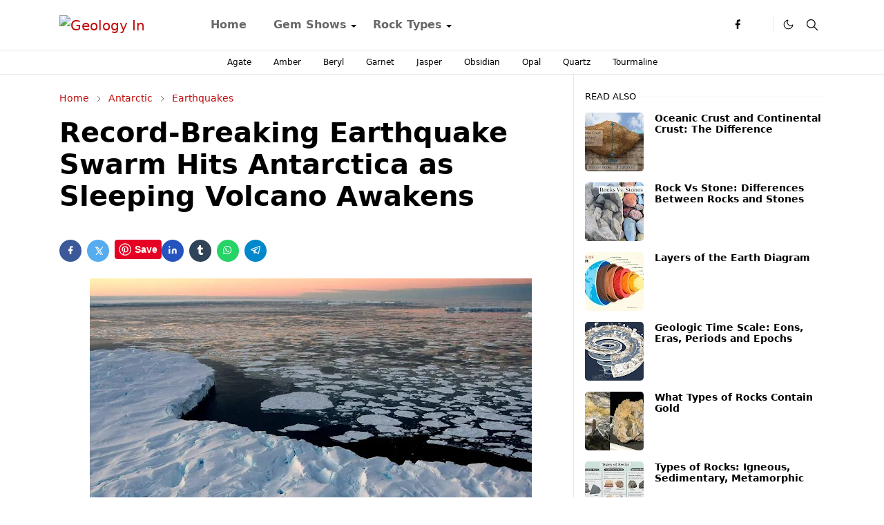

--- FILE ---
content_type: text/html; charset=UTF-8
request_url: https://www.geologyin.com/2022/04/record-breaking-earthquake-swarm-hits.html
body_size: 25302
content:
<!DOCTYPE html>
<html dir='ltr' lang='en'>
<head>
<script>/*<![CDATA[*/function rmurl(e,t){var r=new RegExp(/\?m=0|&m=0|\?m=1|&m=1/g);return r.test(e)&&(e=e.replace(r,""),t&&window.history.replaceState({},document.title,e)),e}const currentUrl=rmurl(location.toString(),!0);null!==localStorage&&"dark"==localStorage.getItem("theme")&&(document.querySelector("html").className="dark-mode");/*]]>*/</script>
<meta content='text/html; charset=UTF-8' http-equiv='Content-Type'/>
<meta content='width=device-width,initial-scale=1' name='viewport'/>
<!-- Primary Meta Tags -->
<link href='https://www.geologyin.com/2022/04/record-breaking-earthquake-swarm-hits.html' rel='canonical'/>
<meta content='https://www.geologyin.com/2022/04/record-breaking-earthquake-swarm-hits.html' property='og:url'/>
<meta content='Geology In Team' name='author'/>
<meta content='Geology In' name='application-name'/>
<meta content='general' name='rating'/>
<!-- Favicon -->
<link href='https://www.geologyin.com/favicon.ico' rel='icon' type='image/x-icon'/>
<!-- Theme Color -->
<meta content='#ffffff' name='theme-color'/>
<meta content='#ffffff' name='msapplication-TileColor'/>
<meta content='#ffffff' name='msapplication-navbutton-color'/>
<meta content='#ffffff' name='apple-mobile-web-app-status-bar-style'/>
<meta content='yes' name='apple-mobile-web-app-capable'/>
<!-- Title -->
<title>Record-Breaking Earthquake Swarm Hits Antarctica as Sleeping Volcano Awakens &#8211; Geology In</title>
<meta content='Record-Breaking Earthquake Swarm Hits Antarctica as Sleeping Volcano Awakens – Geology In' name='title'/>
<meta content='Record-Breaking Earthquake Swarm Hits Antarctica as Sleeping Volcano Awakens – Geology In' property='og:title'/>
<meta content='Record-Breaking Earthquake Swarm Hits Antarctica as Sleeping Volcano Awakens – Geology In' name='twitter:title'/>
<!-- Image -->
<meta content='https://blogger.googleusercontent.com/img/b/R29vZ2xl/AVvXsEi1HDuLZxYaw4RrxRoYtdrcFjTU7oHdRLyHQ4OTxMFPh7zrJ5p4sbe_2Y1CtALS1yt4jCGPBcnY59PIeb4McUEHsPhJ20XkYqSQ9Lysy-azcSuF1C-1nPT8udZ8nR6ufAH31Gfh27C3wQfSc6gwm-BadiHdxjoK6WWyvF-M1VFac7XU-EaS9OPoeAv3/w640-h438/Record-Breaking%20Earthquake%20Swarm%20Hits%20Antarctica%20as%20Sleeping%20Volcano%20Awakens%20(1).jpg' property='og:image'/>
<meta content='https://blogger.googleusercontent.com/img/b/R29vZ2xl/AVvXsEi1HDuLZxYaw4RrxRoYtdrcFjTU7oHdRLyHQ4OTxMFPh7zrJ5p4sbe_2Y1CtALS1yt4jCGPBcnY59PIeb4McUEHsPhJ20XkYqSQ9Lysy-azcSuF1C-1nPT8udZ8nR6ufAH31Gfh27C3wQfSc6gwm-BadiHdxjoK6WWyvF-M1VFac7XU-EaS9OPoeAv3/w640-h438/Record-Breaking%20Earthquake%20Swarm%20Hits%20Antarctica%20as%20Sleeping%20Volcano%20Awakens%20(1).jpg' name='twitter:image'/>
<!-- Description -->
<meta content='  A long-dormant underwater volcano near Antarctica has woken up, triggering a swarm of 85,000 earthquakes. Volcanoes can be found even off ...' name='description'/>
<meta content='  A long-dormant underwater volcano near Antarctica has woken up, triggering a swarm of 85,000 earthquakes. Volcanoes can be found even off ...' property='og:description'/>
<meta content='  A long-dormant underwater volcano near Antarctica has woken up, triggering a swarm of 85,000 earthquakes. Volcanoes can be found even off ...' name='twitter:description'/>
<!-- Open Graph / Facebook -->
<meta content='576356547961652' property='fb:app_id'/>
<meta content='' property='article:author'/>
<meta content='website' property='og:type'/>
<meta content='en' property='og:locale'/>
<meta content='Geology In' property='og:site_name'/>
<meta content='https://www.geologyin.com/2022/04/record-breaking-earthquake-swarm-hits.html' property='og:url'/>
<meta content='Record-Breaking Earthquake Swarm Hits Antarctica as Sleeping Volcano Awakens' property='og:image:alt'/>
<!-- Twitter -->
<meta content='' name='twitter:site'/>
<meta content='' name='twitter:creator'/>
<meta content='summary_large_image' name='twitter:card'/>
<meta content='https://www.geologyin.com/2022/04/record-breaking-earthquake-swarm-hits.html' name='twitter:url'/>
<meta content='Record-Breaking Earthquake Swarm Hits Antarctica as Sleeping Volcano Awakens' name='twitter:image:alt'/>
<!-- Feed -->
<link rel="alternate" type="application/atom+xml" title="Geology In - Atom" href="https://www.geologyin.com/feeds/posts/default" />
<link rel="alternate" type="application/rss+xml" title="Geology In - RSS" href="https://www.geologyin.com/feeds/posts/default?alt=rss" />
<link rel="service.post" type="application/atom+xml" title="Geology In - Atom" href="https://www.blogger.com/feeds/3766405721248293436/posts/default" />

<link rel="alternate" type="application/atom+xml" title="Geology In - Atom" href="https://www.geologyin.com/feeds/1936950664933040331/comments/default" />
<link href='https://cdn.jsdelivr.net/npm/bootstrap@5.1.3/dist/css/bootstrap.min.css' media='print' onload='if(media!="all")media="all"' rel='stylesheet'/><noscript><link href='https://cdn.jsdelivr.net/npm/bootstrap@5.1.3/dist/css/bootstrap.min.css' rel='stylesheet'/></noscript>
<meta content='text/html; charset=UTF-8' http-equiv='Content-Type'/>
<!-- Chrome, Firefox OS and Opera -->
<meta content='' name='theme-color'/>
<!-- Windows Phone -->
<meta content='' name='msapplication-navbutton-color'/>
<meta content='blogger' name='generator'/>
<link href='https://www.geologyin.com/favicon.ico' rel='icon' type='image/x-icon'/>
<link href='https://www.geologyin.com/2022/04/record-breaking-earthquake-swarm-hits.html' rel='canonical'/>
<link rel="alternate" type="application/atom+xml" title="Geology In - Atom" href="https://www.geologyin.com/feeds/posts/default" />
<link rel="alternate" type="application/rss+xml" title="Geology In - RSS" href="https://www.geologyin.com/feeds/posts/default?alt=rss" />
<link rel="service.post" type="application/atom+xml" title="Geology In - Atom" href="https://www.blogger.com/feeds/3766405721248293436/posts/default" />

<link rel="alternate" type="application/atom+xml" title="Geology In - Atom" href="https://www.geologyin.com/feeds/1936950664933040331/comments/default" />
<!--Can't find substitution for tag [blog.ieCssRetrofitLinks]-->
<link href='https://blogger.googleusercontent.com/img/b/R29vZ2xl/AVvXsEi1HDuLZxYaw4RrxRoYtdrcFjTU7oHdRLyHQ4OTxMFPh7zrJ5p4sbe_2Y1CtALS1yt4jCGPBcnY59PIeb4McUEHsPhJ20XkYqSQ9Lysy-azcSuF1C-1nPT8udZ8nR6ufAH31Gfh27C3wQfSc6gwm-BadiHdxjoK6WWyvF-M1VFac7XU-EaS9OPoeAv3/w640-h438/Record-Breaking%20Earthquake%20Swarm%20Hits%20Antarctica%20as%20Sleeping%20Volcano%20Awakens%20(1).jpg' rel='image_src'/>
<meta content='https://www.geologyin.com/2022/04/record-breaking-earthquake-swarm-hits.html' property='og:url'/>
<meta content='Record-Breaking Earthquake Swarm Hits Antarctica as Sleeping Volcano Awakens' property='og:title'/>
<meta content='  A long-dormant underwater volcano near Antarctica has woken up, triggering a swarm of 85,000 earthquakes. Volcanoes can be found even off ...' property='og:description'/>
<meta content='https://blogger.googleusercontent.com/img/b/R29vZ2xl/AVvXsEi1HDuLZxYaw4RrxRoYtdrcFjTU7oHdRLyHQ4OTxMFPh7zrJ5p4sbe_2Y1CtALS1yt4jCGPBcnY59PIeb4McUEHsPhJ20XkYqSQ9Lysy-azcSuF1C-1nPT8udZ8nR6ufAH31Gfh27C3wQfSc6gwm-BadiHdxjoK6WWyvF-M1VFac7XU-EaS9OPoeAv3/w1200-h630-p-k-no-nu/Record-Breaking%20Earthquake%20Swarm%20Hits%20Antarctica%20as%20Sleeping%20Volcano%20Awakens%20(1).jpg' property='og:image'/>
<script>
     (adsbygoogle = window.adsbygoogle || []).push({
          google_ad_client: "ca-pub-1021498709184325",
          enable_page_level_ads: true
     });
</script>
<link as='script' href='https://cdn.jsdelivr.net/gh/jettheme/js@0.5.5/main-news.js' rel='preload'/>
<meta content='3ZCvsLP4PBhTbFaNPvS4NNwHYFk_DqI6vsAw7FIr1Ss' name='google-site-verification'/>
<meta content='E375840F0B21FE80681BDD322D90B66E' name='msvalidate.01'/>
<meta content='417d79714ca53be7' name='yandex-verification'/>
<meta content='7v2nnxpn6t38uy685a6d6hczjaf6yz' name='facebook-domain-verification'/>
<meta content='JdJd9eyJvbQ5Hx8Nr8nb' name='follow.it-verification-code'/>
<style id='page-skin-1' type='text/css'><!--
/*
-----------------------------------------------
JetTheme Blogger Template
Name		: JetTheme Newspaper
Version		: 1.9
Designer	: jettheme
URL			: www.jettheme.com
-----------------------------------------------
*/
:root{
--bs-font-sans-serif:system-ui,-apple-system,Segoe UI,Helvetica Neue,Arial,Noto Sans,Liberation Sans,sans-serif,Apple Color Emoji,Segoe UI Emoji,Segoe UI Symbol,Noto Color Emoji;
--bs-body-bg:#ffffff;
--bs-body-color:#000000;
--jt-primary:#000000;
--jt-heading-color:#000000;
--jt-heading-link:#000000;
--jt-heading-hover:#000000;
--jt-link-color:#c10909;
--jt-link-hover:#0044d6;
--jt-blockquote:#f67938;
--jt-btn-primary:#f67938;
--jt-btn-primary-hover:#c10909;
--jt-btn-light-hover:#000000;
--jt-border-light:#e8e8e8;
--jt-bg-light:#f3f7f9;
--jt-archive-bg:#fff;
--jt-nav-color:#686868;
--jt-nav-hover:#f67938;
--jt-nav-selected:#f67938;
--jt-dropdown-bg:#ffffff;
--jt-dropdown-color:#686868;
--jt-dropdown-hover:#f67938;
--jt-dropdown-selected:#f67938;
--jt-header-bg:#ffffff;
--jt-header-color:#000000;
--jt-header-border:#e8e8e8;
--jt-footer-bg:#000000;
--jt-footer-color:#8d9b9e;
--jt-footer-link:#8d9b9e;
--jt-footer-border:#000000;
--jt-socket-bg:#000000;
--jt-socket-color:#8d9b9e;
--jt-popup-bg:#fff
}
.dark-mode{
--bs-body-bg:hsl(210,11%,15%);
--bs-body-color:hsl(210,11%,80%);
--jt-heading-color:hsl(210,11%,80%);
--jt-heading-link:hsl(210,11%,80%);
--jt-btn-light-hover:hsl(210,11%,85%);
--jt-border-light:hsl(210,11%,20%);
--jt-bg-light:hsl(210,11%,20%);
--jt-archive-bg:hsl(210,11%,17%);
--jt-nav-color:hsl(210,11%,70%);
--jt-dropdown-bg:hsl(210,11%,18%);
--jt-dropdown-color:hsl(210,11%,70%);
--jt-header-bg:hsl(210,11%,15%);
--jt-header-color:hsl(210,11%,80%);
--jt-header-border:hsl(210,11%,20%);
--jt-footer-bg:hsl(210,11%,15%);
--jt-footer-color:hsl(210,11%,80%);
--jt-footer-border:hsl(210,11%,20%);
--jt-socket-bg:hsl(210,11%,17%);
--jt-socket-color:hsl(210,11%,80%);
--jt-popup-bg:hsl(210,11%,17%)
}
body{
font:normal normal 16px system-ui,-apple-system,Segoe UI,Helvetica Neue,Arial,Noto Sans,Liberation Sans,sans-serif,Apple Color Emoji,Segoe UI Emoji,Segoe UI Symbol,Noto Color Emoji;
color:var(--bs-body-color);
background-color:var(--bs-body-bg);
line-height:1.5;
-webkit-font-smoothing:antialiased;
-moz-osx-font-smoothing:grayscale;
text-rendering:optimizeLegibility
}
.d-block{
display:none
}
.h1,.h2,.h3,.h4,.h5,.h6,h1,h2,h3,h4,h5,h6{
font:normal bold 40px var(--bs-font-sans-serif)
}
a{
transition-property:background-color,border-color,color,fill,stroke;
transition-timing-function:cubic-bezier(.4,0,.2,1);
transition-duration:.3s;
text-decoration:none;
color:var(--jt-link-color)
}
a:hover{
color:var(--jt-link-hover)
}
.fs-7{
font-size:.875rem
}
.fs-8{
font-size:.75rem
}
.fs-9{
font-size:.7rem
}
.btn{
box-shadow:none!important
}
.btn-sm{
min-width:32px;
min-height:32px
}
img,svg,iframe{
max-width:100%
}
img{
height:auto;
object-fit:cover
}
label{
cursor:pointer
}
.visually-hidden{
position:unset!important
}
.form-control:focus{
box-shadow:none;
border-color:var(--jt-primary)
}
.form-control::placeholder{
opacity:.5
}
.dropdown-toggle::after{
border-width:.25em .25em 0
}
.dropdown-menu{
margin:0;
padding:0
}
.px-3{
padding-right:1rem;
padding-left:1rem
}
.ratio:before{
content:none
}
.ratio-1x1{
padding-bottom:100%
}
.ratio-4x3{
padding-bottom:75%
}
.ratio-16x9{
padding-bottom:56.25%
}
.ratio-21x9{
padding-bottom:43%
}
.object-cover{
object-fit:cover
}
.max-w-80{
max-width:80%
}
.jt-text-primary,.hover-text-primary:hover,input:checked~.check-text-primary{
color:var(--jt-primary)!important
}
.jt-btn-primary,.jt-btn-outline-primary:hover{
color:#fff;
background-color:var(--jt-btn-primary);
border-color:var(--jt-btn-primary)
}
.jt-btn-light{
color:var(--bs-body-color);
background-color:var(--jt-bg-light);
border-color:var(--jt-bg-light)
}
.jt-btn-light:hover{
color:var(--jt-btn-light-hover)
}
.jt-btn-primary:hover,.hover-btn-primary:hover,input:checked+.jt-btn-outline-primary{
color:#fff!important;
background-color:var(--jt-btn-primary-hover)!important;
border-color:var(--jt-btn-primary-hover)!important
}
.jt-btn-outline-primary{
color:var(--jt-btn-primary);
border-color:var(--jt-btn-primary)
}
.jt-bg-primary{
background-color:var(--jt-primary)
}
.jt-bg-light{
background-color:var(--jt-bg-light)
}
.bg-archive{
background-color:var(--jt-archive-bg)
}
.jt-border-light{
border-color:var(--jt-border-light)!important
}
input:checked~.d-block-check{
display:block!important
}
input:checked~.d-none-check{
display:none!important
}
.dropdown-menu,.accordion-item,.accordion-header{
background-color:var(--bs-body-bg);
color:var(--bs-body-color);
border-color:var(--jt-border-light)
}
.lazyload{
transition-property:opacity;
transition-timing-function:cubic-bezier(.4,0,.2,1);
transition-duration:.3s;
opacity:0
}
.lazyload.loaded{
opacity:1
}
.cursor-default{
cursor:default!important
}
.drag-scroll{
cursor:grab
}
.drag-scroll.row>*{
scroll-snap-align:center
}
.drag-scroll.row>*{
max-width:80%
}
.drag-scroll.row-cols-2>*{
max-width:45%
}
pre{
background-color:var(--jt-bg-light);
margin-bottom:1rem;
padding:1rem;
font-size:.75rem
}
blockquote{
border-left:5px solid var(--jt-blockquote);
color:inherit;
font-size:1.125rem;
margin-bottom:1.5rem;
margin-top:1.5rem;
padding-left:1rem
}
.header-animate.header-hidden{
transform:translateY(-100%);
box-shadow:none!important
}
#header{
background-color:var(--jt-header-bg);
color:var(--jt-header-color);
transition-property:transform;
transition-timing-function:cubic-bezier(.4,0,.2,1);
transition-duration:.3s;
min-height:50px;
border-bottom:1px solid var(--jt-header-border);
z-index:9999
}
.header-social{
border-right:1px solid var(--jt-header-border)
}
.jt-icon{
display:inline-block;
height:1em;
vertical-align:-.15em;
width:1em;
fill:none;
stroke:currentColor;
stroke-linecap:round;
stroke-linejoin:round;
stroke-width:2
}
.jt-icon-center{
font-family:sans-serif
}
.icon-dark,.dark-mode .icon-light{
display:none
}
.dark-mode .icon-dark{
display:block
}
#dark-toggler,#search-toggler,#navbar-toggler{
line-height:1
}
#dark-toggler{
font-size:17px
}
#footer{
background-color:var(--jt-footer-bg);
color:var(--jt-footer-color);
border-top:1px solid var(--jt-footer-border)
}
#socket{
background-color:var(--jt-socket-bg);
color:var(--jt-socket-color)
}
#navbar{
z-index:9999
}
#navbar .menu-item{
position:relative
}
#navbar .nav-link{
min-height:40px
}
#navbar .dropdown-toggle{
cursor:pointer;
align-items:center;
display:flex
}
#navbar.d-block,#navbar .dropdown-menu,#navbar .nav-link,#navbar .dropdown-toggle{
-webkit-transition:.3s;
-ms-transition:.3s;
-o-transition:.3s;
transition:.3s
}
#navbar .navbar-nav>.menu-item>.nav-link{
font:normal bold 16px var(--bs-font-sans-serif);
line-height:1.5;
color:var(--jt-nav-color)
}
#navbar .navbar-nav>.menu-item:hover>.nav-link,#navbar .navbar-nav>.menu-item:hover>.dropdown-toggle{
color:var(--jt-nav-hover)
}
#navbar .navbar-nav>.menu-item>.nav-link.active,#navbar .navbar-nav>.menu-item>.active~.dropdown-toggle{
color:var(--jt-nav-selected)
}
.logo-wrap{
width:200px
}
#search-header .dropdown-menu{
background-color:var(--jt-dropdown-bg);
color:var(--jt-dropdown-color);
border-color:var(--jt-header-border);
min-width:300px;
right:0;
top:100%
}
.blog-admin{
display:none
}
#pagination li+li{
margin-left:5px
}
.no-items{
display:none
}
.feature-image,.separator,.tr-caption-container{
margin-bottom:1rem
}
.tr-caption-container{
width:100%
}
.separator a,.tr-caption-container a{
margin:0!important;
padding:0!important
}
.tr-caption{
font-size:12px;
font-style:italic
}
#special-home{
margin-bottom:1.5rem
}
.section>.widget:last-child,#special-categories>.widget{
margin-bottom:0!important
}
#post-body .widget{
margin-top:1.5rem
}
.item-title{
color:var(--jt-heading-link)
}
.item-title{
-webkit-line-clamp:2;
-webkit-box-orient:vertical;
display:-webkit-box;
text-overflow:ellipsis;
overflow:hidden
}
.item-title:hover{
color:var(--jt-heading-hover)
}
#comment-editor{
width:100%
}
#primary .widget-title{
font-weight:300;
text-transform:uppercase
}
#footer .widget-title{
text-transform:uppercase
}
#footer .widget-title,#sidebar .widget-title{
font-size:13px!important
}
#footer .widget-title:after{
content:"";
display:block;
width:50px;
border-bottom:2px solid var(--jt-primary);
margin-top:10px
}
#primary .widget-title>span{
background-color:var(--bs-body-bg);
padding-right:5px;
position:relative
}
#main .widget-title:before,#sidebar .widget-title:before{
background-color:var(--jt-bg-light);
content:"";
height:1px;
display:block;
position:absolute;
top:50%;
transform:translateY(-50%);
width:100%
}
#main .widget-title:before{
border-right:30px solid var(--jt-primary);
height:5px
}
.send-success:not(.loading) .contact-form-msg,.send-error:not(.loading) .contact-form-msg{
display:block!important
}
.send-success .contact-form-msg{
border-color:rgba(25,135,84,.3)!important
}
.send-error .contact-form-msg{
border-color:rgba(255,193,7,.3)!important
}
.send-success .contact-form-msg:before{
content:attr(data-success)
}
.send-error .contact-form-msg:before{
content:attr(data-error)
}
hr.example-ads:before{
content:"Advertisement here"
}
hr.example-ads{
background-color:var(--jt-bg-light);
border-radius:.25rem;
font-size:.875rem;
height:auto;
margin:0;
opacity:1;
padding:1.5rem 0;
text-align:center
}
.blog-archive>ul{
border:none!important;
padding-left:0!important
}
body>.google-auto-placed{
margin:0 auto 1.5rem;
max-width:1108px
}
.google-auto-placed>ins{
margin:0!important
}
.pop-bottom{
background-color:var(--jt-popup-bg);
animation:5s cubic-bezier(.60,.04,.98,.335) fadeIn;
box-shadow:0 -.125rem 1rem rgba(0,0,0,.1)
}
.pop-bottom-toggle{
background-color:var(--jt-popup-bg);
box-shadow:6px -6px 1rem rgba(0,0,0,.1)
}
@keyframes fadeIn{
0%{
opacity:0;
pointer-events:none;
transform:translateY(75%)
}
75%{
opacity:0;
pointer-events:unset
}
100%{
opacity:1;
transform:translateY(0)
}
}
.h1,h1{
font-size:calc(1.375rem + 1.5vw)
}
.h2,h2{
font-size:calc(1.325rem + .9vw)
}
.h3,h3{
font-size:calc(1.3rem + .6vw)
}
.h4,h4{
font-size:calc(1.275rem + .3vw)
}
.h5,h5{
font-size:18px
}
.h6,h6{
font-size:16px
}
.entry-title{
color:var(--jt-heading-color)
}
.entry-text h1,.entry-text h2,.entry-text h3,.entry-text h4,.entry-text h5,.entry-text h6{
color:var(--jt-heading-color);
padding-top:1em;
margin-bottom:1rem
}
.entry-text li{
margin-bottom:.5rem
}
@media (min-width:576px){
.drag-scroll.row-cols-sm-2>*{
max-width:40%
}
.drag-scroll.flex-lg-wrap{
cursor:default
}
.drag-scroll.flex-sm-wrap>*{
max-width:none
}
.ratio-sm-4x3{
padding-bottom:75%
}
.ratio-sm-16x9{
padding-bottom:56.25%
}
#post-pager .next-page{
border-left:1px solid
}
}
@media (min-width:768px){
.fs-md-4{
font-size:calc(1.275rem + .3vw)!important
}
.fs-md-5{
font-size:1.25rem!important
}
.fs-md-6{
font-size:1rem!important
}
.fs-md-7{
font-size:0.875rem!important
}
.drag-scroll.row-cols-md-3>*{
max-width:30%
}
.drag-scroll.flex-lg-wrap{
cursor:default
}
.drag-scroll.flex-md-wrap>*{
max-width:none
}
.position-md-relative{
position:relative
}
.border-md-end{
border-right-width:1px!important;
border-right-style:solid
}
}
@media (min-width:992px){
.d-lg-flex{
display:flex
}
.col-lg-4{
flex:0 0 auto;
width:33.33333333%
}
.col-lg-8{
flex:0 0 auto;
width:66.66666667%
}
.drag-scroll.row-cols-lg-4>*{
max-width:23%
}
.drag-scroll.flex-lg-wrap{
cursor:default
}
.drag-scroll.flex-lg-wrap>*{
max-width:none
}
.border-lg-end{
border-right-width:1px!important;
border-right-style:solid
}
#navbar .navbar-nav>.menu-item{
display:flex
}
#navbar .dropdown-menu{
background-color:var(--jt-dropdown-bg);
border-color:var(--jt-header-border);
margin-top:-10px;
display:block;
opacity:0;
visibility:hidden;
pointer-events:none;
box-shadow:5px 10px 10px -5px rgba(0,0,0,.14);
top:100%;
min-width:150px
}
#navbar .dropdown-menu .nav-link{
padding-right:20px;
font-size:15px;
color:var(--jt-dropdown-color)
}
#navbar .dropdown-menu .dropdown-toggle{
position:absolute;
right:10px;
top:20px
}
#navbar .dropdown-menu .dropdown-menu{
left:100%;
top:-1px
}
#navbar .dropdown-menu .menu-item:hover>.nav-link,#navbar .dropdown-menu .menu-item:hover>.dropdown-toggle{
color:var(--jt-dropdown-hover)
}
#navbar .dropdown-menu .menu-item>.nav-link.active,#navbar .dropdown-menu .menu-item>.active~.dropdown-toggle{
color:var(--jt-dropdown-selected)
}
#navbar .menu-item:hover>.dropdown-menu{
opacity:1;
visibility:visible;
pointer-events:unset;
margin:0
}
#navbar .navbar-nav>.menu-item>.nav-link{
padding:1.5rem 1.2rem;
white-space:nowrap
}
#navbar .navbar-nav>.menu-item>.dropdown-toggle{
bottom:0;
pointer-events:none;
position:absolute;
right:5px;
top:3px
}
#footer-widget .widget{
margin-bottom:0!important
}
#sidebar{
border-left:1px solid var(--jt-border-light)
}
}
@media (min-width:1200px){
.container {
max-width:1140px
}
.fs-md-4{
font-size:1.5rem!important
}
.h1,h1{
font-size:40px
}
.h2,h2{
font-size:26px
}
.h3,h3{
font-size:22px
}
.h4,h4{
font-size:20px
}
}
@media (min-width:1600px){
.container {
max-width:1500px
}
}
@media (max-width:991.98px){
.drag-scroll{
overflow-x:auto!important;
scroll-snap-type:x mandatory
}
input:checked~.dropdown-menu{
display:block
}
input:checked+.dropdown-toggle{
color:var(--jt-dropdown-selected)
}
.logo-wrap{
width:150px
}
#search-header .dropdown-menu{
width:100%
}
#navbar{
background-color:var(--jt-header-bg);
padding-top:70px;
padding-bottom:30px;
position:fixed;
left:0;
right:0;
top:0;
bottom:0;
width:auto
}
#navbar.d-block{
opacity:0;
transform:translateX(-20%)
}
#navbar.show{
transform:translateX(0);
opacity:1
}
#navbar .navbar-nav{
max-height:100%;
overflow-y:auto
}
#navbar .nav-link{
border-bottom:1px solid var(--jt-header-border);
font-size:16px!important;
color:var(--jt-dropdown-color)
}
#navbar .menu-item:hover>.nav-link{
color:var(--jt-dropdown-hover)
}
#navbar .active>.nav-link{
color:var(--jt-dropdown-selected)
}
#navbar .dropdown-toggle{
border-left:1px solid var(--jt-header-border);
height:2.5rem;
padding:0 1rem;
position:absolute;
right:0;
top:0
}
#navbar .dropdown-menu{
background-color:var(--jt-dropdown-bg);
border:none;
padding-left:10px
}
#sidebar{
border-top: 1px solid var(--jt-border-light);
}
}
@media (max-width:575.98px){
#post-pager .prev-page+.next-page{
border-top:1px solid
}
.full-width,.px-3 .google-auto-placed{
margin-left:-1rem;
margin-right:-1rem;
width:auto!important
}
#footer-widget .widget{
padding-left:3rem;
padding-right:3rem
}
}
/*Your custom CSS is here*/
}
--></style>
<!-- Your Style and Script before </head> is here -->
</head><body class="d-block is-single"><textarea disabled readonly id="element-h" style="display:none"><style>/*<link href='https://www.blogger.com/dyn-css/authorization.css?targetBlogID=3766405721248293436&amp;zx=fdc2e4cd-b4e9-498a-ac3c-72a1a6fb010f' media='none' onload='if(media!=&#39;all&#39;)media=&#39;all&#39;' rel='stylesheet'/><noscript><link href='https://www.blogger.com/dyn-css/authorization.css?targetBlogID=3766405721248293436&amp;zx=fdc2e4cd-b4e9-498a-ac3c-72a1a6fb010f' rel='stylesheet'/></noscript>
<meta name='google-adsense-platform-account' content='ca-host-pub-1556223355139109'/>
<meta name='google-adsense-platform-domain' content='blogspot.com'/>

<script async src="https://pagead2.googlesyndication.com/pagead/js/adsbygoogle.js?client=ca-pub-1021498709184325&host=ca-host-pub-1556223355139109" crossorigin="anonymous"></script>

<!-- data-ad-client=ca-pub-1021498709184325 -->

</head><body>*/</style></textarea>
<header class='header-animate sticky-top navbar py-0 navbar-expand-lg' content='itemid' id='header' itemid='#header' itemscope='itemscope' itemtype='https://schema.org/WPHeader'>
<input class='d-none' id='navbar-toggle' type='checkbox'/>
<div class='container position-relative px-3 flex-nowrap section' id='header-main'><div class='widget HTML logo-wrap position-relative' data-version='2' id='HTML10'>
<a class='d-block navbar-brand' href='https://www.geologyin.com/'>
<img alt='Geology In' height='55' loading='lazy' src='https://i.ibb.co/sHbrjVM/Geology-INN.webp' width='175'/>
</a>
</div><div class='widget LinkList d-flex align-self-stretch align-items-center order-lg-1 ms-auto' data-version='2' id='LinkList10'>
<div class='header-social d-flex pe-1'><a aria-label='facebook' class='px-2 text-reset jt-icon-center i-facebook' href='#' rel='noopener' target='_blank'><svg aria-hidden='true' class='jt-icon'><use xlink:href='#i-facebook'></use></svg></a><a aria-label='X' class='px-2 text-reset jt-icon-center i-X' href='#' rel='noopener' target='_blank'><svg aria-hidden='true' class='jt-icon'><use xlink:href='#i-X'></use></svg></a></div>
<div class='d-flex align-self-stretch align-items-center ps-1' id='dark-header'>
<label aria-label='Toggle Dark Mode' class='p-2 jt-icon-center' id='dark-toggler'><svg aria-hidden='true' class='jt-icon'><use class='icon-light' xlink:href='#i-moon'></use><use class='icon-dark' xlink:href='#i-sun'></use></svg></label>
</div>
<div class='d-flex align-self-stretch align-items-center position-md-relative' id='search-header'>
<input class='d-none' id='search-toggle' type='checkbox'/>
<label aria-label='Toggle search' class='p-2 check-text-primary hover-text-primary jt-icon-center' for='search-toggle' id='search-toggler'><svg aria-hidden='true' class='fs-5 jt-icon'><use xlink:href='#i-search'></use></svg></label>
<div class='dropdown-menu p-1 shadow-sm d-block-check'>
<form action='https://www.geologyin.com/search' class='input-group' method='GET' target='_top'>
<input class='form-control fs-7 border-0 rounded-0 bg-transparent text-reset' id='search-input' name='q' placeholder='Enter your search' required='required' type='text' value=''/>
<input name='max-results' type='hidden' value='10'/>
<button class='btn btn-sm fw-bold py-2 px-4 rounded-pill border-0 jt-btn-primary m-0' type='submit'>Search</button>
</form>
</div>
</div>
<div class='d-flex align-self-stretch align-items-center d-lg-none'>
<label aria-label='Toggle navigation' class='p-1 jt-icon-center hover-text-primary' for='navbar-toggle' id='navbar-toggler'><svg aria-hidden='true' class='fs-3 jt-icon'><use xlink:href='#i-menu'></use></svg></label>
</div>
</div><div class='widget LinkList collapse navbar-collapse' data-version='2' id='navbar'>
<label class='d-flex position-absolute fs-1 d-lg-none mt-4 me-4 top-0 end-0' for='navbar-toggle'><svg aria-hidden='true' class='jt-icon'><use xlink:href='#i-close'></use></svg></label>
<ul class='navbar-nav px-4 p-lg-0 container' itemscope='itemscope' itemtype='https://schema.org/SiteNavigationElement' role='menu'>
<li class="menu-item"><a class='nav-link' href='/' itemprop='url' role='menuitem'>
<span itemprop='name'>Home</span></a>
</li><li class="menu-item"><a class='nav-link' href='#' itemprop='url' role='menuitem'>
<span itemprop='name'>Gem Shows</span></a>
<input class='d-none' id='sub-toggle-2' type='checkbox'/><label class='dropdown-toggle' for='sub-toggle-2'></label> <ul class="dropdown-menu rounded-0"> <li class="d-none"> 
</li> </ul> 
</li><li class="menu-item"><a class='nav-link' href='#' itemprop='url' role='menuitem'>
<span itemprop='name'>Rock Types</span></a>
<input class='d-none' id='sub-toggle-5' type='checkbox'/><label class='dropdown-toggle' for='sub-toggle-5'></label> <ul class="dropdown-menu rounded-0"> <li class="d-none"> 
</li><li class="menu-item"><a class='nav-link' href='https://www.geologyin.com/2023/12/igneous-rocks.html' itemprop='url' role='menuitem'>
<span itemprop='name'>Igneous Rocks</span></a>
</li><li class="menu-item"><a class='nav-link' href='https://www.geologyin.com/2023/12/metamorphic-rocks.html' itemprop='url' role='menuitem'>
<span itemprop='name'>Metamorphic Rocks</span></a>
</li><li class="menu-item"><a class='nav-link' href='https://www.geologyin.com/2023/12/sedimentary-rocks.html' itemprop='url' role='menuitem'>
<span itemprop='name'>Sedimentary Rocks</span></a></li></ul>
</div></div>
</header>
<div class='position-relative border-bottom jt-border-light section' id='extra-menu'><div class='widget LinkList container px-0' data-version='2' id='LinkList15'>
<div class='text-center text-nowrap fs-8 overflow-hidden drag-scroll cursor-default'><a class='d-inline-block text-reset hover-text-primary px-3 py-2' href='https://www.geologyin.com/2016/08/types-of-agate-with-photos.html'>
Agate</a><a class='d-inline-block text-reset hover-text-primary px-3 py-2' href='https://www.geologyin.com/2023/01/amber-colors-what-are-different-colors.html'>
Amber</a><a class='d-inline-block text-reset hover-text-primary px-3 py-2' href='https://www.geologyin.com/2017/05/the-different-beryl-varieties-with.html'>
Beryl</a><a class='d-inline-block text-reset hover-text-primary px-3 py-2' href='https://www.geologyin.com/2018/03/garnet-group-colors-and-varieties-of.html'>
Garnet</a><a class='d-inline-block text-reset hover-text-primary px-3 py-2' href='https://www.geologyin.com/2023/12/jasper-types-and-varieties-of-jasper.html'>
Jasper</a><a class='d-inline-block text-reset hover-text-primary px-3 py-2' href='https://www.geologyin.com/2023/08/obsidian-types-varieties-of-obsidian.html'>
Obsidian</a><a class='d-inline-block text-reset hover-text-primary px-3 py-2' href='https://www.geologyin.com/2016/06/types-of-opal-with-photos.html'>
Opal</a><a class='d-inline-block text-reset hover-text-primary px-3 py-2' href='https://www.geologyin.com/2016/04/major-varieties-of-quartz.html'>
Quartz</a><a class='d-inline-block text-reset hover-text-primary px-3 py-2' href='https://www.geologyin.com/2018/04/tourmaline-species-and-color-varieties.html'>
Tourmaline</a></div>
</div></div>
<!--Main Content-->
<div id='primary'>
<div class='container px-0'>
<div class='d-lg-flex' id='main-content'>
<div class='col-lg-8 px-3' id='main'>
<div class='pt-4 no-items section' id='before-post'>
</div>
<div class='pt-4 pb-5 section' id='blog-post'><div class='widget Blog' data-version='2' id='Blog1'>
<div itemscope='itemscope' itemtype='https://schema.org/BreadcrumbList' style='--bs-breadcrumb-divider: url("data:image/svg+xml,%3Csvg xmlns=&#39;http://www.w3.org/2000/svg&#39; height=&#39;8&#39; width=&#39;8&#39; fill=&#39;none&#39; viewbox=&#39;0 0 24 24&#39; stroke=&#39;%23686868&#39;%3E%3Cpath stroke-linecap=&#39;round&#39; stroke-linejoin=&#39;round&#39; stroke-width=&#39;1&#39; d=&#39;M 0.5,0.5 4,4 0.5,7.5&#39;/%3E%3C/svg%3E");'>
<ol class='breadcrumb d-block text-nowrap fs-7 overflow-hidden text-truncate'>
<li class='breadcrumb-item d-inline-block' itemprop='itemListElement' itemscope='itemscope' itemtype='https://schema.org/ListItem'>
<a href='https://www.geologyin.com/' itemprop='item' rel='tag' title='Home'><span itemprop='name'>Home</span></a>
<meta content='1' itemprop='position'/>
</li>
<li class='breadcrumb-item d-inline-block' itemprop='itemListElement' itemscope='itemscope' itemtype='https://schema.org/ListItem'>
<a href='https://www.geologyin.com/search/label/Antarctic?max-results=10' itemprop='item' rel='tag' title='Antarctic'><span itemprop='name'>Antarctic</span></a>
<meta content='2' itemprop='position'/>
</li>
<li class='breadcrumb-item d-inline-block' itemprop='itemListElement' itemscope='itemscope' itemtype='https://schema.org/ListItem'>
<a href='https://www.geologyin.com/search/label/Earthquakes?max-results=10' itemprop='item' rel='tag' title='Earthquakes'><span itemprop='name'>Earthquakes</span></a>
<meta content='3' itemprop='position'/>
</li>
</ol>
</div>
<article class='mb-5' id='single-content'>
<script type='application/ld+json'>
{
  "@context": "http://schema.org/",
  "@type": "NewsArticle",
  "mainEntityOfPage": {
    "@type": "WebPage",
    "@id": "https://www.geologyin.com/2022/04/record-breaking-earthquake-swarm-hits.html"
  },
  "author": {
    "@type": "Person",
    "name": "Geology In",
    "url": "https://www.blogger.com/profile/16190109504493459045"
  },
  "publisher": {
    "@type": "Organization",
    "name": "Geology In",
    "logo": {
      "@type": "ImageObject",
      "url": "https://i.ibb.co/sHbrjVM/Geology-INN.webp"
    }
  },
  "headline": "Record-Breaking Earthquake Swarm Hits Antarctica as Sleeping Volcano Awakens",
  "description": "&#160; A long-dormant underwater volcano near Antarctica has woken up, triggering a swarm of 85,000 earthquakes. Volcanoes can be found even off ...",
  "image": "https://blogger.googleusercontent.com/img/b/R29vZ2xl/AVvXsEi1HDuLZxYaw4RrxRoYtdrcFjTU7oHdRLyHQ4OTxMFPh7zrJ5p4sbe_2Y1CtALS1yt4jCGPBcnY59PIeb4McUEHsPhJ20XkYqSQ9Lysy-azcSuF1C-1nPT8udZ8nR6ufAH31Gfh27C3wQfSc6gwm-BadiHdxjoK6WWyvF-M1VFac7XU-EaS9OPoeAv3/w640-h438/Record-Breaking%20Earthquake%20Swarm%20Hits%20Antarctica%20as%20Sleeping%20Volcano%20Awakens%20(1).jpg",
  "datePublished": "2022-05-02T23:55:00+03:00",
  "dateModified": "2022-05-07T21:53:28+03:00"
}
</script>
<header class='entry-header mb-3'>
<h1 class='entry-title mb-4'>Record-Breaking Earthquake Swarm Hits Antarctica as Sleeping Volcano Awakens</h1>
<div class='entry-meta mb-3 text-secondary d-flex flex-wrap fw-light'>
<div class='d-none'><svg aria-hidden='true' class='me-1 jt-icon'><use xlink:href='#i-eye'></use></svg><span class='jt-get-view' data-id='1936950664933040331' data-increment='true'></span></div>
</div>
</header>
<div class='social-share mb-3'>
<div class='d-flex fs-5'>
<a class='me-2 mb-2 btn btn-sm jt-icon-center text-white rounded-pill' href='https://www.facebook.com/sharer.php?u=https://www.geologyin.com/2022/04/record-breaking-earthquake-swarm-hits.html' rel='nofollow noopener noreferrer' style='background-color:#3b5998' target='_blank' title='Facebook Share'><svg aria-hidden='true' class='jt-icon'><use xlink:href='#i-facebook'></use></svg></a>
<a class='me-2 mb-2 btn btn-sm jt-icon-center text-white rounded-pill' href='https://twitter.com/intent/tweet?url=https://www.geologyin.com/2022/04/record-breaking-earthquake-swarm-hits.html' rel='nofollow noopener noreferrer' style='background-color:#55acee' target='_blank' title='Tweet This'><svg aria-hidden='true' class='jt-icon'><use xlink:href='#i-twitter'></use></svg></a>
<a class='me-2 mb-2 btn btn-sm jt-icon-center text-white rounded-pill' href='https://pinterest.com/pin/create/button/?url=https://www.geologyin.com/2022/04/record-breaking-earthquake-swarm-hits.html&media=https://blogger.googleusercontent.com/img/b/R29vZ2xl/AVvXsEi1HDuLZxYaw4RrxRoYtdrcFjTU7oHdRLyHQ4OTxMFPh7zrJ5p4sbe_2Y1CtALS1yt4jCGPBcnY59PIeb4McUEHsPhJ20XkYqSQ9Lysy-azcSuF1C-1nPT8udZ8nR6ufAH31Gfh27C3wQfSc6gwm-BadiHdxjoK6WWyvF-M1VFac7XU-EaS9OPoeAv3/w640-h438/Record-Breaking%20Earthquake%20Swarm%20Hits%20Antarctica%20as%20Sleeping%20Volcano%20Awakens%20(1).jpg' rel='nofollow noopener noreferrer' style='background-color:#cb2027' target='_blank' title='Pin It'><svg aria-hidden='true' class='jt-icon'><use xlink:href='#i-pinterest'></use></svg></a>
<a class='me-2 mb-2 btn btn-sm jt-icon-center text-white rounded-pill' href='https://www.linkedin.com/sharing/share-offsite/?url=https://www.geologyin.com/2022/04/record-breaking-earthquake-swarm-hits.html' rel='nofollow noopener noreferrer' style='background-color:#2554bf' target='_blank' title='Linkedin Share'><svg aria-hidden='true' class='jt-icon'><use xlink:href='#i-linkedin'></use></svg></a>
<a class='me-2 mb-2 btn btn-sm jt-icon-center text-white rounded-pill' href='https://www.tumblr.com/share/link?url=https://www.geologyin.com/2022/04/record-breaking-earthquake-swarm-hits.html' rel='nofollow noopener noreferrer' style='background-color:#314358' target='_blank' title='Tumblr Share'><svg aria-hidden='true' class='jt-icon'><use xlink:href='#i-tumblr'></use></svg></a>
<a class='me-2 mb-2 btn btn-sm jt-icon-center text-white rounded-pill' href='https://wa.me/?text=https://www.geologyin.com/2022/04/record-breaking-earthquake-swarm-hits.html' rel='nofollow noopener noreferrer' style='background-color:#25d366' target='_blank' title='Share to whatsapp'><svg aria-hidden='true' class='jt-icon'><use xlink:href='#i-whatsapp'></use></svg></a>
<a class='me-2 mb-2 btn btn-sm jt-icon-center text-white rounded-pill' href='https://t.me/share/url?url=https://www.geologyin.com/2022/04/record-breaking-earthquake-swarm-hits.html' rel='nofollow noopener noreferrer' style='background-color:#0088cc' target='_blank' title='Share to telegram'><svg aria-hidden='true' class='jt-icon'><use xlink:href='#i-telegram'></use></svg></a>
</div>
</div>
<div class='entry-text text-break mb-5' id='post-body'>
<p></p><div class="separator" style="clear: both; text-align: center;"><a href="https://blogger.googleusercontent.com/img/b/R29vZ2xl/AVvXsEi1HDuLZxYaw4RrxRoYtdrcFjTU7oHdRLyHQ4OTxMFPh7zrJ5p4sbe_2Y1CtALS1yt4jCGPBcnY59PIeb4McUEHsPhJ20XkYqSQ9Lysy-azcSuF1C-1nPT8udZ8nR6ufAH31Gfh27C3wQfSc6gwm-BadiHdxjoK6WWyvF-M1VFac7XU-EaS9OPoeAv3/s1200/Record-Breaking%20Earthquake%20Swarm%20Hits%20Antarctica%20as%20Sleeping%20Volcano%20Awakens%20(1).jpg" imageanchor="1" style="margin-left: 1em; margin-right: 1em;"><img border="0" data-original-height="822" data-original-width="1200" height="438" loading="lazy" src="https://blogger.googleusercontent.com/img/b/R29vZ2xl/AVvXsEi1HDuLZxYaw4RrxRoYtdrcFjTU7oHdRLyHQ4OTxMFPh7zrJ5p4sbe_2Y1CtALS1yt4jCGPBcnY59PIeb4McUEHsPhJ20XkYqSQ9Lysy-azcSuF1C-1nPT8udZ8nR6ufAH31Gfh27C3wQfSc6gwm-BadiHdxjoK6WWyvF-M1VFac7XU-EaS9OPoeAv3/w640-h438-rw/Record-Breaking%20Earthquake%20Swarm%20Hits%20Antarctica%20as%20Sleeping%20Volcano%20Awakens%20(1).jpg" title="Record-Breaking Earthquake Swarm Hits Antarctica as Sleeping Volcano Awakens" width="640" /></a></div>&nbsp;<br /><p></p><p>A long-dormant underwater volcano near Antarctica has woken up, triggering a swarm of 85,000 earthquakes. <br /></p><p style="text-align: left;">Volcanoes can be found even off the coast of Antarctica. At the deep-sea volcano Orca, which has been inactive for a long time, a sequence of more than 85,000 earthquakes was registered in 2020, a swarm quake that reached proportions not previously observed for this region. The fact that such events can be studied and described in great detail even in such remote and therefore poorly instrumented areas is now shown by the study of an international team published in the journal "Communications Earth and Environment." Led by Simone Cesca from the German Research Centre for Geosciences (GFZ) Potsdam, researchers from Germany, Italy, Poland and the United States were involved. With the combined application of seismological, geodetic and remote sensing techniques, they were able to determine how the rapid transfer of magma from the Earth's mantle near the crust-mantle boundary to almost the surface led to the swarm quake.<br /></p><h4 style="text-align: left;">The Orca volcano between the tip of South America and Antarctica<br /></h4><p style="text-align: left;">Swarm quakes mainly occur in volcanically active regions. The movement of fluids in the Earth's crust is therefore suspected as the cause. Orca seamount is a large submarine shield volcano with a height of about 900 metres above the sea floor and a base diameter of about 11 kilometres. It is located in the Bransfield Strait, an ocean channel between the Antarctic Peninsula and the South Shetland Islands, southwest of the southern tip of Argentina.<br /><br />"In the past, seismicity in this region was moderate. However, in August 2020, an intense seismic swarm began there, with more than 85,000 earthquakes within half a year. It represents the largest seismic unrest ever recorded there," reports Simone Cesca, scientist in GFZ's Section 2.1 Earthquake and Volcano Physics and lead author of the now published study. At the same time as the swarm, a lateral ground displacement of more than ten centimetres and a small uplift of about one centimetre was recorded on neighbouring King George Island.<br /></p><h4 style="text-align: left;">Challenges of research in a remote area<br /></h4><p style="text-align: left;">Cesca studied these events with colleagues from the National Institute of Oceanography and Applied Geophysics -- OGS and the University of Bologna (Italy), the Polish Academy of Sciences, Leibniz University Hannover, the German Aerospace Centre (DLR) and the University of Potsdam. The challenge was that there are few conventional seismological instruments in the remote area, namely only two seismic and two GNSS stations (ground stations of the Global Navigation Satellite System which measure ground displacement). In order to reconstruct the chronology and development of the unrest and to determine its cause, the team therefore additionally analysed data from farther seismic stations and data from InSAR satellites, which use radar interferometry to measure ground displacements. An important step was the modelling of the events with a number of geophysical methods in order to interpret the data correctly.<br /></p><h4 style="text-align: left;">Reconstructing the seismic events<br /></h4><p style="text-align: left;">The researchers backdated the start of the unrest to 10 August 2020 and extend the original global seismic catalog, containing only 128 earthquakes, to more than 85,000 events. The swarm peaked with two large earthquakes on 2 October (Mw 5.9) and 6 November (Mw 6.0) 2020 before subsiding. By February 2021, seismic activity had decreased significantly.<br /><br />The scientists identify a magma intrusion, the migration of a larger volume of magma, as the main cause of the swarm quake, because seismic processes alone cannot explain the observed strong surface deformation on King George Island. The presence of a volumetric magma intrusion can be confirmed independently on the basis of geodetic data.<br />3<div style="width:100%;margin: 0px auto">
<script async src="//pagead2.googlesyndication.com/pagead/js/adsbygoogle.js"></script>
<ins class="adsbygoogle"
     style="display:block; text-align:center;"
     data-ad-format="fluid"
     data-ad-layout="in-article"
     data-ad-client="ca-pub-1021498709184325"
     data-ad-slot="6157425841"></ins>
<script>
     (adsbygoogle = window.adsbygoogle || []).push({});
</script>
</div><br />Starting from its origin, seismicity first migrated upward and then laterally: deeper, clustered earthquakes are interpreted as the response to vertical magma propagation from a reservoir in the upper mantle or at the crust-mantle boundary, while shallower, crustal earthquakes extend NE-SW triggered on top of the laterally growing magma dike, which reaches a length of about 20 kilometres.<br /><br />The seismicity decreased abruptly by mid November, after about three months of sustained activity, in correspondence to the occurrence of the largest earthquakes of the series, with a magnitude Mw 6.0. The end of the swarm can be explained by the loss of pressure in the magma dike, accompanying the slip of a large fault, and could mark the timing of a seafloor eruption which, however, could not yet be confirmed by other data.<br /><br />By modeling GNSS and InSAR data, the scientists estimated that the volume of the Bransfield magmatic intrusion is in the range 0.26-0.56 km&#179;. That makes this episode also the largest magmatic unrest ever geophysically monitored in Antarctica.<br /><br />Simone Cesca continues: "Our study represents a new successful investigation of a seismo-volcanic unrest at a remote location on Earth, where the combined application of seismology, geodesy and remote sensing techniques are used to understand earthquake processes and magma transport in poorly instrumented areas. This is one of the few cases where we can use geophysical tools to observe intrusion of magma from the upper mantle or crust-mantle boundary into the shallow crust -- a rapid transfer of magma from the mantle to almost the surface that takes only a few days." </p><p><br /><u><i><span style="font-family: trebuchet;">The above story is based on <a href="https://www.gfz-potsdam.de/en/press-public-relations/news/details/ein-schwarm-von-85000-erdbeben-am-antarktischen-unterwasservulkan-orca" rel="nofollow" style="-webkit-text-stroke-width: 0px; background-color: white; border-radius: 0px !important; box-sizing: border-box; color: #004276; font-size: 14px; font-variant-caps: normal; font-variant-ligatures: normal; font-weight: 400; letter-spacing: normal; text-align: start; text-indent: 0px; text-transform: none; white-space: normal; word-spacing: 0px;" target="_blank">Materials</a><span style="-webkit-text-stroke-width: 0px; background-color: white; color: #333333; display: inline !important; float: none; font-size: 14px; font-variant-caps: normal; font-variant-ligatures: normal; font-weight: 400; letter-spacing: normal; text-align: start; text-decoration-color: initial; text-decoration-style: initial; text-decoration-thickness: initial; text-indent: 0px; text-transform: none; white-space: normal; word-spacing: 0px;"><span>&nbsp;</span>provided by<span>&nbsp;</span></span><a href="https://www.gfz-potsdam.de/en/" rel="nofollow" style="-webkit-text-stroke-width: 0px; background-color: white; border-radius: 0px !important; box-sizing: border-box; color: #004276; font-size: 14px; font-variant-caps: normal; font-variant-ligatures: normal; font-weight: 400; letter-spacing: normal; text-align: start; text-indent: 0px; text-transform: none; white-space: normal; word-spacing: 0px;" target="_blank"><strong style="border-radius: 0px !important; box-sizing: border-box; font-weight: bold;">GFZ GeoForschungsZentrum Potsdam, Helmholtz Centre</strong></a></span></i></u><span style="-webkit-text-stroke-width: 0px; background-color: white; color: #333333; display: inline !important; float: none; font-family: &quot;Helvetica Neue&quot;, Helvetica, Arial, sans-serif; font-size: 14px; font-style: normal; font-variant-caps: normal; font-variant-ligatures: normal; font-weight: 400; letter-spacing: normal; orphans: 2; text-align: start; text-decoration-color: initial; text-decoration-style: initial; text-decoration-thickness: initial; text-indent: 0px; text-transform: none; white-space: normal; widows: 2; word-spacing: 0px;"><u><i><span style="font-family: trebuchet;">.</span></i></u><span><u><i><span style="font-family: trebuchet;"> </span></i></u><br /></span></span></p>
</div>
<div class='entry-tag'>
</div>
</article>
<div class='position-fixed start-0 top-50 blog-admin pid-1848678054'>
<a class='d-block btn btn-sm jt-btn-light rounded-0' href='https://www.blogger.com/blog/posts/3766405721248293436' rel='nofollow noopener noreferrer' target='_blank' title='Dashboard'><svg aria-hidden='true' class='jt-icon'><use xlink:href='#i-menu'></use></svg></a><a class='d-block btn btn-sm jt-btn-light rounded-0' href='https://www.blogger.com/blog/post/edit/3766405721248293436/1936950664933040331' rel='nofollow noopener noreferrer' target='_blank' title='Edit post'><svg aria-hidden='true' class='jt-icon'><use xlink:href='#i-edit'></use></svg></a>
</div>
<div class='d-sm-flex border-top border-bottom jt-border-light mb-5' id='post-pager'>
<a class='d-block prev-page col-sm-6 py-3 pe-sm-3 jt-border-light text-reset text-center text-sm-start' href='https://www.geologyin.com/2022/05/city-sized-lake-discovered-miles-below.html'>
<span class='d-block pe-2 fs-7 fw-light'><svg aria-hidden='true' class='jt-icon'><use xlink:href='#i-arrow-l'></use></svg>Next Post</span>
</a>
<a class='d-block next-page col-sm-6 py-3 ps-sm-3 jt-border-light text-center text-sm-end text-reset ms-auto' href='https://www.geologyin.com/2022/04/earliest-evidence-of-plate-tectonics.html'>
<span class='d-block ps-2 fs-7 fw-light'>Previous Post <svg aria-hidden='true' class='jt-icon'><use xlink:href='#i-arrow-r'></use></svg></span>
</a>
</div>
<div class='custom-posts visually-hidden related-posts' data-func='related_temp' data-items='10' data-no-item='https://www.geologyin.com/2022/04/record-breaking-earthquake-swarm-hits.html' data-shuffle='4' data-title='Related Post'>Antarctic,Earthquakes</div>
</div></div>
<div class='d-none section' id='ads-post'><div class='widget HTML position-relative mb-4' data-version='2' id='HTML13'>
<div class='widget-content text-break'><!-- 2023 uptop -->
<ins class="adsbygoogle"
     style="display:block"
     data-ad-client="ca-pub-1021498709184325"
     data-ad-slot="7974814434"
     data-ad-format="auto"
     data-full-width-responsive="true"></ins>
<script>
     (adsbygoogle = window.adsbygoogle || []).push({});
</script></div>
</div><div class='widget HTML position-relative mb-4' data-version='2' id='HTML15'>
<div class='widget-content text-break'><div data-title="You May Also Like..." class="custom-posts related-inline visually-hidden" data-shuffle="3" data-items="10" data-func="related_inline_temp"></div></div>
</div><div class='widget HTML position-relative mb-4' data-version='2' id='HTML14'>
<div class='widget-content text-break'><!-- nEW mID 20233 -->
<ins class="adsbygoogle"
     style="display:block"
     data-ad-client="ca-pub-1021498709184325"
     data-ad-slot="3472191513"
     data-ad-format="auto"
     data-full-width-responsive="true"></ins>
<script>
     (adsbygoogle = window.adsbygoogle || []).push({});
</script></div>
</div>
</div>
</div>
<div class='col-lg-4 px-3 pb-5 position-relative ms-auto' content='itemid' id='sidebar' itemid='#sidebar' itemscope='itemscope' itemtype='https://schema.org/WPSideBar'>
<div class='pt-4 section' id='sidebar-static'>
<div class='widget PopularPosts position-relative mb-4' data-version='2' id='PopularPosts1'>
<h2 class='widget-title position-relative fs-6 mb-3'><span>Read Also</span></h2>
<div class='widget-content popular-posts'>
<div class='item-post d-flex mb-3'>
<div class='item-thumbnail me-3' style='width:85px'>
<a class='d-block jt-bg-light rounded-3 overflow-hidden ratio ratio-1x1' href='https://www.geologyin.com/2016/01/what-is-difference-between-oceanic.html'>
<img alt='Oceanic Crust and Continental Crust: The Difference ' class='lazyload' data-src='https://blogger.googleusercontent.com/img/b/R29vZ2xl/AVvXsEja-AegdHMC3-1ZiuuV8dhlk96GK0lab99mpLhHw365SaDkAVgWVanOuQlobL653miGOdeuM7zrySDSKHrd5pL8YxJK-cmJHb9-zg9C4Ae6JJT82oGqtGOQrI4GQuqb-M9bIX9HmlufykEKNIaINwtS3AbrrRfoSOjSe4IBkgoxeUzBFanxlvy40X4b/w640-h320/Comparing%20the%20two%20different%20kinds%20of%20crust..webp' loading='lazy' src='[data-uri]'/>
</a>
</div>
<div class='item-content col overflow-hidden'>
<h3 class='item-title fs-7 mb-2'><a class='text-reset' href='https://www.geologyin.com/2016/01/what-is-difference-between-oceanic.html'>Oceanic Crust and Continental Crust: The Difference </a></h3>
<div class='item-meta text-secondary d-flex flex-wrap fs-8'>
<small class='d-none'><svg aria-hidden='true' class='me-1 jt-icon'><use xlink:href='#i-eye'></use></svg><span class='jt-get-view' data-id='2606066823087785662'></span></small>
</div>
</div>
</div>
<div class='item-post d-flex mb-3'>
<div class='item-thumbnail me-3' style='width:85px'>
<a class='d-block jt-bg-light rounded-3 overflow-hidden ratio ratio-1x1' href='https://www.geologyin.com/2024/09/rock-vs-stone-differences-between-them.html'>
<img alt='Rock Vs Stone: Differences Between Rocks and Stones' class='lazyload' data-src='https://blogger.googleusercontent.com/img/b/R29vZ2xl/AVvXsEj7Lc802Za3r9WmN0Z_2_U5hOHGUeTm0Z8iDeDBv780EVbGu2zBpbbVjXA2a-5rKmf8AXtpBiV8XCrrP_BfvvL-nbLWxAVYMsxbpW2mfOmKdmmNmn5wfSu-Ld3jQiLRu8WgyDoYZNM9ft7MwHluEHfaWSb8hKft40PnHxMVgMtsVmfsxxnwA-ss_E79zfY/w640-h374/rocks-vs-stones.webp' loading='lazy' src='[data-uri]'/>
</a>
</div>
<div class='item-content col overflow-hidden'>
<h3 class='item-title fs-7 mb-2'><a class='text-reset' href='https://www.geologyin.com/2024/09/rock-vs-stone-differences-between-them.html'>Rock Vs Stone: Differences Between Rocks and Stones</a></h3>
<div class='item-meta text-secondary d-flex flex-wrap fs-8'>
<small class='d-none'><svg aria-hidden='true' class='me-1 jt-icon'><use xlink:href='#i-eye'></use></svg><span class='jt-get-view' data-id='780975987574375339'></span></small>
</div>
</div>
</div>
<div class='item-post d-flex mb-3'>
<div class='item-thumbnail me-3' style='width:85px'>
<a class='d-block jt-bg-light rounded-3 overflow-hidden ratio ratio-1x1' href='https://www.geologyin.com/2024/09/layers-of-earth-diagram.html'>
<img alt='Layers of the Earth Diagram' class='lazyload' data-src='https://blogger.googleusercontent.com/img/b/R29vZ2xl/AVvXsEj8ejiHuTEyPi511E9PVmptmJ_KXPXXGm9AiCdxlE36CsA6R94nFeunMZkq60H46INj_fvcnJoqNm5VS5mSBAhzv39VTQFVn3XXxB9XQBZF7KGFUIjtyp-UX57tj0hHkCTTW4QL0N6wu9fNoGrJ1inymwKL-K-MOkDviJEGiogvfrPRNiG8HIJyvfFaK1Q/w640-h426/layers-of-the-earth-.webp' loading='lazy' src='[data-uri]'/>
</a>
</div>
<div class='item-content col overflow-hidden'>
<h3 class='item-title fs-7 mb-2'><a class='text-reset' href='https://www.geologyin.com/2024/09/layers-of-earth-diagram.html'>Layers of the Earth Diagram</a></h3>
<div class='item-meta text-secondary d-flex flex-wrap fs-8'>
<small class='d-none'><svg aria-hidden='true' class='me-1 jt-icon'><use xlink:href='#i-eye'></use></svg><span class='jt-get-view' data-id='5812913042048218233'></span></small>
</div>
</div>
</div>
<div class='item-post d-flex mb-3'>
<div class='item-thumbnail me-3' style='width:85px'>
<a class='d-block jt-bg-light rounded-3 overflow-hidden ratio ratio-1x1' href='https://www.geologyin.com/2014/12/geologic-time-scale-major-eons-eras.html'>
<img alt='Geologic Time Scale: Eons, Eras, Periods and Epochs' class='lazyload' data-src='https://blogger.googleusercontent.com/img/b/R29vZ2xl/AVvXsEgBfcuzXpTYPkQnGqJ5XBwEg1X7WM95fWYfTg1PrYfDsF-iHMFgjP0qSsDVFj5tOp8oWHX_JuM3KjWQ8i2fCrvadSPG0M9koPnaLeoz5bii4EF2dsGy8OVk6oULmQG9KCJ5kD3nhdA6z8w/w1200-h798/Geologic+Time+Scale+Major+Eons%252C+Eras%252C+Periods+and+Epochs+%25282%2529.png' loading='lazy' src='[data-uri]'/>
</a>
</div>
<div class='item-content col overflow-hidden'>
<h3 class='item-title fs-7 mb-2'><a class='text-reset' href='https://www.geologyin.com/2014/12/geologic-time-scale-major-eons-eras.html'>Geologic Time Scale: Eons, Eras, Periods and Epochs</a></h3>
<div class='item-meta text-secondary d-flex flex-wrap fs-8'>
<small class='d-none'><svg aria-hidden='true' class='me-1 jt-icon'><use xlink:href='#i-eye'></use></svg><span class='jt-get-view' data-id='731093356264349563'></span></small>
</div>
</div>
</div>
<div class='item-post d-flex mb-3'>
<div class='item-thumbnail me-3' style='width:85px'>
<a class='d-block jt-bg-light rounded-3 overflow-hidden ratio ratio-1x1' href='https://www.geologyin.com/2024/07/type-of-rocks-contain-gold.html'>
<img alt='What Types of Rocks Contain Gold' class='lazyload' data-src='https://blogger.googleusercontent.com/img/b/R29vZ2xl/AVvXsEj-5aySeG32G8p4uQ4faR6ov_M0Oqva2wrXGZHsvx4Z_fb4nWgWlrApqTwaF4rAO0d_RQrSMKoDC7jIB5v2Bgi-XqLcUNrZOreRSD0XhgfxcZC9U4Zk2vt8yMYblI6hChpurcDdfSMLw_gurwv4y8MGqXL7oc4DQiF-kWEmzV-QbfliTKmx5iegGpROWJo/w640-h360/rocks-contain-gold.webp' loading='lazy' src='[data-uri]'/>
</a>
</div>
<div class='item-content col overflow-hidden'>
<h3 class='item-title fs-7 mb-2'><a class='text-reset' href='https://www.geologyin.com/2024/07/type-of-rocks-contain-gold.html'>What Types of Rocks Contain Gold</a></h3>
<div class='item-meta text-secondary d-flex flex-wrap fs-8'>
<small class='d-none'><svg aria-hidden='true' class='me-1 jt-icon'><use xlink:href='#i-eye'></use></svg><span class='jt-get-view' data-id='5943967875492278702'></span></small>
</div>
</div>
</div>
<div class='item-post d-flex mb-3'>
<div class='item-thumbnail me-3' style='width:85px'>
<a class='d-block jt-bg-light rounded-3 overflow-hidden ratio ratio-1x1' href='https://www.geologyin.com/2024/09/types-of-rocks-igneous-sedimentary-metamorphic.html'>
<img alt='Types of Rocks: Igneous, Sedimentary, Metamorphic' class='lazyload' data-src='https://blogger.googleusercontent.com/img/b/R29vZ2xl/AVvXsEj0tgG-QYX5CC2purZQbSHyUeEmxpo00J0DwZCu1PSxI0kaxCkxfbCTzcWNSCmGFv_ONlfGQWhgYNS7fq6Z9sSupiLsbuDY-5oT4LOQh-mFAy4D-ivUhmJ1G0m7pRaaF_gyllvBwaMPtor3vHzcYrEV3FQrs899r-QtPDYMzScmMhQ6eymOsgHD6z0e630/w640-h482/types-of-rocks-11.webp' loading='lazy' src='[data-uri]'/>
</a>
</div>
<div class='item-content col overflow-hidden'>
<h3 class='item-title fs-7 mb-2'><a class='text-reset' href='https://www.geologyin.com/2024/09/types-of-rocks-igneous-sedimentary-metamorphic.html'>Types of Rocks: Igneous, Sedimentary, Metamorphic</a></h3>
<div class='item-meta text-secondary d-flex flex-wrap fs-8'>
<small class='d-none'><svg aria-hidden='true' class='me-1 jt-icon'><use xlink:href='#i-eye'></use></svg><span class='jt-get-view' data-id='2158092547687284502'></span></small>
</div>
</div>
</div>
<div class='item-post d-flex mb-3'>
<div class='item-thumbnail me-3' style='width:85px'>
<a class='d-block jt-bg-light rounded-3 overflow-hidden ratio ratio-1x1' href='https://www.geologyin.com/2016/04/major-varieties-of-quartz.html'>
<img alt='Quartz: Types and Varieties of Quartz (Photos)' class='lazyload' data-src='https://blogger.googleusercontent.com/img/b/R29vZ2xl/AVvXsEhD60yqG2N-a7lvkRs0lzN-zcGBWSXRv52a4InCd7iv7L9JFg8GICnGr5EWFnMfY9P4-v7WSjpQBtlsyMX_UATAMr1K7LCCNvXMMWK6BTa28rOyhgzocohKOIFHCnnlsAfvCM-YOczjo2KmdSMH28Hj-IcfRBgc_E6ZR_9fj2h_GhFbdoK1-3hATysH/w640-h493/classification_quartz_2.webp' loading='lazy' src='[data-uri]'/>
</a>
</div>
<div class='item-content col overflow-hidden'>
<h3 class='item-title fs-7 mb-2'><a class='text-reset' href='https://www.geologyin.com/2016/04/major-varieties-of-quartz.html'>Quartz: Types and Varieties of Quartz (Photos)</a></h3>
<div class='item-meta text-secondary d-flex flex-wrap fs-8'>
<small class='d-none'><svg aria-hidden='true' class='me-1 jt-icon'><use xlink:href='#i-eye'></use></svg><span class='jt-get-view' data-id='8119240591136260011'></span></small>
</div>
</div>
</div>
<div class='item-post d-flex mb-3'>
<div class='item-thumbnail me-3' style='width:85px'>
<a class='d-block jt-bg-light rounded-3 overflow-hidden ratio ratio-1x1' href='https://www.geologyin.com/2023/08/obsidian-types-varieties-of-obsidian.html'>
<img alt='Obsidian: Colors, Types of Obsidian With Photos' class='lazyload' data-src='https://blogger.googleusercontent.com/img/b/R29vZ2xl/AVvXsEil7Pn_58TIqQBzJpnTsmo0YNiWhYRMISuBzAmoY8Rd-7kgWnU2c_2TjiguQrEW-78ZGVk1UK1SsKncDlmKT3RbLcwMB0O_Fm3RBGZG1q7TL-nEfn0Tc0MC7JLjKhzNrbpzO0t7GD8Nxu8S5xEzzrfbmvEYc2s3lwVQm714w5ZDwEJZ2pG09j3jeyt-74U/w1600-h1020/types%20of%20obsidian.webp' loading='lazy' src='[data-uri]'/>
</a>
</div>
<div class='item-content col overflow-hidden'>
<h3 class='item-title fs-7 mb-2'><a class='text-reset' href='https://www.geologyin.com/2023/08/obsidian-types-varieties-of-obsidian.html'>Obsidian: Colors, Types of Obsidian With Photos</a></h3>
<div class='item-meta text-secondary d-flex flex-wrap fs-8'>
<small class='d-none'><svg aria-hidden='true' class='me-1 jt-icon'><use xlink:href='#i-eye'></use></svg><span class='jt-get-view' data-id='34033438138123392'></span></small>
</div>
</div>
</div>
</div>
</div>
</div>
<div class='position-sticky py-4 top-0 section' id='sidebar-sticky'><div class='widget HTML position-relative mb-4' data-version='2' id='HTML20'>
<div class='widget-content text-break'><!-- 2023 sidebar -->
<ins class="adsbygoogle"
     style="display:block"
     data-ad-client="ca-pub-1021498709184325"
     data-ad-slot="6476387160"
     data-ad-format="auto"
     data-full-width-responsive="true"></ins>
<script>
     (adsbygoogle = window.adsbygoogle || []).push({});
</script></div>
</div></div>
</div>
</div>
</div>
</div>
<!--Main Content End-->
<footer content='itemid' id='footer' itemid='#footer' itemscope='itemscope' itemtype='https://schema.org/WPFooter'>
<div class='py-5 fs-7' id='footer-main'>
<div class='container px-3'>
<div class='row row-cols-sm-2 row-cols-lg-4 justify-content-evenly section' id='footer-widget'><div class='widget HTML position-relative mb-4' data-version='2' id='HTML21'>
<h2 class='widget-title position-relative fs-6 mb-3'><span>About Us</span></h2>
<div class='widget-content text-break'><p>All about Earth Science, Rocks and Minerals</p></div>
</div><div class='widget LinkList ps-lg-5 position-relative mb-4' data-version='2' id='LinkList13'>
<h2 class='widget-title position-relative fs-6 mb-3'><span>Learn More</span></h2>
<div class='widget-content'>
<ul class='list-unstyled'><li class='mb-2'><a class='text-reset hover-text-primary' href='https://www.geologyin.com/p/contact-us.html'>Contact Us</a></li><li class='mb-2'><a class='text-reset hover-text-primary' href='https://www.geologyin.com/p/sitemap.html'>Sitemap</a></li><li class='mb-2'><a class='text-reset hover-text-primary' href='#'>Privacy Policy</a></li></ul>
</div>
</div><div class='widget LinkList position-relative mb-4' data-version='2' id='LinkList14'>
<h2 class='widget-title position-relative fs-6 mb-3'><span>Follow Us</span></h2>
<div class='widget-content social-media mb-3'>
<a aria-label='twitter' class='mb-2 btn btn-sm jt-btn-light hover-btn-primary rounded-pill jt-icon-center i-twitter me-2' href='https://twitter.com/GeologyTime' rel='noopener' target='_blank'>
<svg aria-hidden='true' class='jt-icon'><use xlink:href='#i-twitter'></use></svg></a><a aria-label='pinterest' class='mb-2 btn btn-sm jt-btn-light hover-btn-primary rounded-pill jt-icon-center i-pinterest me-2' href='https://www.pinterest.com/GeologyIn' rel='noopener' target='_blank'>
<svg aria-hidden='true' class='jt-icon'><use xlink:href='#i-pinterest'></use></svg></a><a aria-label='blogger' class='mb-2 btn btn-sm jt-btn-light hover-btn-primary rounded-pill jt-icon-center i-blogger' href='https://www.blogger.com/followers/follow/3766405721248293436' rel='noopener' target='_blank'>
<svg aria-hidden='true' class='jt-icon'><use xlink:href='#i-blogger'></use></svg></a>
</div>
</div>
</div>
</div>
</div>
<div class='py-3 fs-7 text-center' id='socket'>
<div class='container px-3 no-items section' id='copyright'>
</div>
</div>
</footer>
<div class='section' id='extra-bottom'><div class='widget HTML' data-version='2' id='HTML24'>
<input class='d-none' id='popup-close' type='checkbox'/>
<div class='pop-bottom fixed-bottom text-center d-none-check'>
<label aria-label='Close Popup' class='pop-bottom-toggle position-absolute px-3 rounded-top' for='popup-close' style='top:-24px;left:0'><svg aria-hidden='true' class='jt-icon'><use xlink:href='#i-arrow-b'></use></svg></label>
<div class='container position-relative px-0'>
<!-- Pop-up 2023 -->
<ins class="adsbygoogle"
     style="display:block"
     data-ad-client="ca-pub-1021498709184325"
     data-ad-slot="7211222017"
     data-ad-format="auto"
     data-full-width-responsive="true"></ins>
<script>
     (adsbygoogle = window.adsbygoogle || []).push({});
</script>
</div>
</div>
</div></div>
<div class='position-fixed d-none' id='back-to-top' style='right:20px;bottom:20px;z-index:1031'><a aria-label='Back to Top' class='btn btn-sm jt-btn-light rounded-circle jt-icon-center' href='#back-to-top' onclick='window.scroll({top:0,left: 0,behavior:&#39;smooth&#39;});'><svg aria-hidden='true' class='jt-icon' height='1em' width='1em'><use xlink:href='#i-arrow-t'></use></svg></a></div>
<div class='d-none section' id='jet-options'><div class='widget HTML' data-version='2' id='HTML27'>
<svg style='display:none' xmlns='https://www.w3.org/2000/svg'><symbol id="i-whatsapp" viewbox="0 0 512 512" stroke="none" fill="currentColor"><path d="M380.9 97.1C339 55.1 283.2 32 223.9 32c-122.4 0-222 99.6-222 222 0 39.1 10.2 77.3 29.6 111L0 480l117.7-30.9c32.4 17.7 68.9 27 106.1 27h.1c122.3 0 224.1-99.6 224.1-222 0-59.3-25.2-115-67.1-157zm-157 341.6c-33.2 0-65.7-8.9-94-25.7l-6.7-4-69.8 18.3L72 359.2l-4.4-7c-18.5-29.4-28.2-63.3-28.2-98.2 0-101.7 82.8-184.5 184.6-184.5 49.3 0 95.6 19.2 130.4 54.1 34.8 34.9 56.2 81.2 56.1 130.5 0 101.8-84.9 184.6-186.6 184.6zm101.2-138.2c-5.5-2.8-32.8-16.2-37.9-18-5.1-1.9-8.8-2.8-12.5 2.8-3.7 5.6-14.3 18-17.6 21.8-3.2 3.7-6.5 4.2-12 1.4-32.6-16.3-54-29.1-75.5-66-5.7-9.8 5.7-9.1 16.3-30.3 1.8-3.7.9-6.9-.5-9.7-1.4-2.8-12.5-30.1-17.1-41.2-4.5-10.8-9.1-9.3-12.5-9.5-3.2-.2-6.9-.2-10.6-.2-3.7 0-9.7 1.4-14.8 6.9-5.1 5.6-19.4 19-19.4 46.3 0 27.3 19.9 53.7 22.6 57.4 2.8 3.7 39.1 59.7 94.8 83.8 35.2 15.2 49 16.5 66.6 13.9 10.7-1.6 32.8-13.4 37.4-26.4 4.6-13 4.6-24.1 3.2-26.4-1.3-2.5-5-3.9-10.5-6.6z"></path></symbol>
<symbol id="i-pinterest" viewbox="0 0 384 512" stroke="none" fill="currentColor"><path d="M204 6.5C101.4 6.5 0 74.9 0 185.6 0 256 39.6 296 63.6 296c9.9 0 15.6-27.6 15.6-35.4 0-9.3-23.7-29.1-23.7-67.8 0-80.4 61.2-137.4 140.4-137.4 68.1 0 118.5 38.7 118.5 109.8 0 53.1-21.3 152.7-90.3 152.7-24.9 0-46.2-18-46.2-43.8 0-37.8 26.4-74.4 26.4-113.4 0-66.2-93.9-54.2-93.9 25.8 0 16.8 2.1 35.4 9.6 50.7-13.8 59.4-42 147.9-42 209.1 0 18.9 2.7 37.5 4.5 56.4 3.4 3.8 1.7 3.4 6.9 1.5 50.4-69 48.6-82.5 71.4-172.8 12.3 23.4 44.1 36 69.3 36 106.2 0 153.9-103.5 153.9-196.8C384 71.3 298.2 6.5 204 6.5z"></path></symbol>
<symbol id="i-tumblr" viewbox="0 0 320 512" stroke="none" fill="currentColor"><path d="M309.8 480.3c-13.6 14.5-50 31.7-97.4 31.7-120.8 0-147-88.8-147-140.6v-144H17.9c-5.5 0-10-4.5-10-10v-68c0-7.2 4.5-13.6 11.3-16 62-21.8 81.5-76 84.3-117.1.8-11 6.5-16.3 16.1-16.3h70.9c5.5 0 10 4.5 10 10v115.2h83c5.5 0 10 4.4 10 9.9v81.7c0 5.5-4.5 10-10 10h-83.4V360c0 34.2 23.7 53.6 68 35.8 4.8-1.9 9-3.2 12.7-2.2 3.5.9 5.8 3.4 7.4 7.9l22 64.3c1.8 5 3.3 10.6-.4 14.5z"></path></symbol>
<symbol id="i-twitter" fill="currentColor" stroke="none" viewbox="0 0 24 24"><path d="M26.37,26l-8.795-12.822l0.015,0.012L25.52,4h-2.65l-6.46,7.48L11.28,4H4.33l8.211,11.971L12.54,15.97L3.88,26h2.65 l7.182-8.322L19.42,26H26.37z M10.23,6l12.34,18h-2.1L8.12,6H10.23z"></path></symbol>
<symbol id="i-linkedin" fill="currentColor" stroke="none" viewbox="0 0 24 24"><path d="M16 8a6 6 0 0 1 6 6v7h-4v-7a2 2 0 0 0-2-2 2 2 0 0 0-2 2v7h-4v-7a6 6 0 0 1 6-6z"></path><rect height="12" width="4" x="2" y="9"></rect><circle cx="4" cy="4" r="2"></circle></symbol>
<symbol id="i-facebook" fill="currentColor" stroke="none" viewbox="0 0 24 24"><path d="M18 2h-3a5 5 0 0 0-5 5v3H7v4h3v8h4v-8h3l1-4h-4V7a1 1 0 0 1 1-1h3z"></path></symbol>
<symbol id="i-arrow-b" viewbox="0 0 24 24"><path d="M19 9l-7 7-7-7"></path></symbol>
<symbol id="i-arrow-l" viewbox="0 0 24 24"><path d="M15 19l-7-7 7-7"></path></symbol>
<symbol id="i-arrow-r" viewbox="0 0 24 24"><path d="M9 5l7 7-7 7"></path></symbol>
<symbol id="i-arrow-t" viewbox="0 0 24 24"><path d="M5 15l7-7 7 7"></path></symbol>
<symbol id="i-instagram" viewbox="0 0 24 24"><rect x="2" y="2" width="20" height="20" rx="5" ry="5"></rect><path d="M16 11.37A4 4 0 1 1 12.63 8 4 4 0 0 1 16 11.37z"></path><line x1="17.5" y1="6.5" x2="17.51" y2="6.5"></line></symbol>
<symbol id="i-youtube" viewbox="0 0 24 24"><path d="M22.54 6.42a2.78 2.78 0 0 0-1.94-2C18.88 4 12 4 12 4s-6.88 0-8.6.46a2.78 2.78 0 0 0-1.94 2A29 29 0 0 0 1 11.75a29 29 0 0 0 .46 5.33A2.78 2.78 0 0 0 3.4 19c1.72.46 8.6.46 8.6.46s6.88 0 8.6-.46a2.78 2.78 0 0 0 1.94-2 29 29 0 0 0 .46-5.25 29 29 0 0 0-.46-5.33z"></path><polygon fill="currentColor" points="9.75 15.02 15.5 11.75 9.75 8.48 9.75 15.02"></polygon></symbol>
<symbol id="i-user" viewbox="0 0 24 24"><path d="M20 21v-2a4 4 0 0 0-4-4H8a4 4 0 0 0-4 4v2"></path><circle cx="12" cy="7" r="4"></circle></symbol>
<symbol id="i-clock" viewbox="0 0 24 24"><path d="M12 8v4l3 3m6-3a9 9 0 11-18 0 9 9 0 0118 0z"></path></symbol>
<symbol id="i-comment" viewbox="0 0 24 24"><path d="M7 8h10M7 12h4m1 8l-4-4H5a2 2 0 01-2-2V6a2 2 0 012-2h14a2 2 0 012 2v8a2 2 0 01-2 2h-3l-4 4z"></path></symbol>
<symbol id="i-menu" viewbox="0 0 24 24" stroke-width="1.5"><path d="M3 6h18M8 12h13M3 18h18"></path></symbol>
<symbol id="i-mail" viewbox="0 0 24 24"><path d="M3 8l7.89 5.26a2 2 0 002.22 0L21 8M5 19h14a2 2 0 002-2V7a2 2 0 00-2-2H5a2 2 0 00-2 2v10a2 2 0 002 2z"></path></symbol>
<symbol id="i-edit" viewbox="0 0 24 24"><path d="M17 3a2.828 2.828 0 1 1 4 4L7.5 20.5 2 22l1.5-5.5L17 3z"></path></symbol>
<symbol id="i-close" viewbox="0 0 24 24" stroke-width="1"><path d="M6 18L18 6M6 6l12 12"></path></symbol>
<symbol id="i-search" viewbox="0 0 24 24" stroke-width="1.5"><path d="M21 21l-6-6m2-5a7 7 0 11-14 0 7 7 0 0114 0z"></path></symbol>
<symbol id="i-check" viewbox="0 0 24 24"><path d="M5 13l4 4L19 7"></path></symbol>
<symbol id="i-github" viewbox="0 0 24 24"><path d="M9 19c-5 1.5-5-2.5-7-3m14 6v-3.87a3.37 3.37 0 0 0-.94-2.61c3.14-.35 6.44-1.54 6.44-7A5.44 5.44 0 0 0 20 4.77 5.07 5.07 0 0 0 19.91 1S18.73.65 16 2.48a13.38 13.38 0 0 0-7 0C6.27.65 5.09 1 5.09 1A5.07 5.07 0 0 0 5 4.77a5.44 5.44 0 0 0-1.5 3.78c0 5.42 3.3 6.61 6.44 7A3.37 3.37 0 0 0 9 18.13V22"></path></symbol>
<symbol id="i-telegram" stroke="none" fill="currentColor" viewbox="0 0 24 24"><path d="M22.05 1.577c-.393-.016-.784.08-1.117.235-.484.186-4.92 1.902-9.41 3.64-2.26.873-4.518 1.746-6.256 2.415-1.737.67-3.045 1.168-3.114 1.192-.46.16-1.082.362-1.61.984-.133.155-.267.354-.335.628s-.038.622.095.895c.265.547.714.773 1.244.976 1.76.564 3.58 1.102 5.087 1.608.556 1.96 1.09 3.927 1.618 5.89.174.394.553.54.944.544l-.002.02s.307.03.606-.042c.3-.07.677-.244 1.02-.565.377-.354 1.4-1.36 1.98-1.928l4.37 3.226.035.02s.484.34 1.192.388c.354.024.82-.044 1.22-.337.403-.294.67-.767.795-1.307.374-1.63 2.853-13.427 3.276-15.38l-.012.046c.296-1.1.187-2.108-.496-2.705-.342-.297-.736-.427-1.13-.444zm-.118 1.874c.027.025.025.025.002.027-.007-.002.08.118-.09.755l-.007.024-.005.022c-.432 1.997-2.936 13.9-3.27 15.356-.046.196-.065.182-.054.17-.1-.015-.285-.094-.3-.1l-7.48-5.525c2.562-2.467 5.182-4.7 7.827-7.08.468-.235.39-.96-.17-.972-.594.14-1.095.567-1.64.84-3.132 1.858-6.332 3.492-9.43 5.406-1.59-.553-3.177-1.012-4.643-1.467 1.272-.51 2.283-.886 3.278-1.27 1.738-.67 3.996-1.54 6.256-2.415 4.522-1.748 9.07-3.51 9.465-3.662l.032-.013.03-.013c.11-.05.173-.055.202-.057 0 0-.01-.033-.002-.026zM10.02 16.016l1.234.912c-.532.52-1.035 1.01-1.398 1.36z"></path></symbol>
<symbol id="i-download" viewbox="0 0 24 24"><path d="M4 16v1a3 3 0 003 3h10a3 3 0 003-3v-1m-4-4l-4 4m0 0l-4-4m4 4V4"></path></symbol>
<symbol id="i-eye" viewbox="0 0 24 24"><path d="M1 12s4-8 11-8 11 8 11 8-4 8-11 8-11-8-11-8z"></path><circle cx="12" cy="12" r="3"></circle></symbol>
<symbol id="i-news" viewbox="0 0 24 24" xmlns="http://www.w3.org/2000/svg"><path fill-rule="evenodd" d="M2 5a2 2 0 012-2h8a2 2 0 012 2v10a2 2 0 002 2H4a2 2 0 01-2-2V5zm3 1h6v4H5V6zm6 6H5v2h6v-2z" clip-rule="evenodd"></path><path d="M15 7h1a2 2 0 012 2v5.5a1.5 1.5 0 01-3 0V7z"></path></symbol>
<symbol id="i-phone" viewbox="0 0 24 24" xmlns="http://www.w3.org/2000/svg"><path d="M2 3a1 1 0 011-1h2.153a1 1 0 01.986.836l.74 4.435a1 1 0 01-.54 1.06l-1.548.773a11.037 11.037 0 006.105 6.105l.774-1.548a1 1 0 011.059-.54l4.435.74a1 1 0 01.836.986V17a1 1 0 01-1 1h-2C7.82 18 2 12.18 2 5V3z"></path></symbol>
<symbol id="i-sun" fill="#ffffff" stroke="#ffffff" viewbox="0 0 24 24" xmlns="http://www.w3.org/2000/svg"><circle cx="12" cy="12" r="5"></circle><line x1="12" y1="1" x2="12" y2="3"></line><line x1="12" y1="21" x2="12" y2="23"></line><line x1="4.22" y1="4.22" x2="5.64" y2="5.64"></line><line x1="18.36" y1="18.36" x2="19.78" y2="19.78"></line><line x1="1" y1="12" x2="3" y2="12"></line><line x1="21" y1="12" x2="23" y2="12"></line><line x1="4.22" y1="19.78" x2="5.64" y2="18.36"></line><line x1="18.36" y1="5.64" x2="19.78" y2="4.22"></line></symbol>
<symbol id="i-moon" viewbox="0 0 24 24" xmlns="https://www.w3.org/2000/svg" stroke-width="1.5"><path d="M21 12.79A9 9 0 1 1 11.21 3 7 7 0 0 0 21 12.79z"></path></symbol><symbol id="i-blogger" fill="currentColor" stroke="none" viewbox="0 0 24 24">
    <path d="M 6 4 C 4.895 4 4 4.895 4 6 L 4 24 C 4 25.105 4.895 26 6 26 L 24 26 C 25.105 26 26 25.105 26 24 L 26 6 C 26 4.895 25.105 4 24 4 L 6 4 z M 12.308594 8 L 15 8 C 17.38 8 19.325594 9.9567969 19.308594 12.341797 C 19.303594 12.923797 19.802766 13.384766 20.384766 13.384766 L 20.923828 13.384766 C 21.518828 13.384766 22 13.867891 22 14.462891 L 22 17.691406 C 22 20.061406 20.061406 22 17.691406 22 L 12.306641 22 C 9.9376406 22 8 20.061406 8 17.691406 L 8 15 L 8 12.308594 C 8 9.9385938 9.9385938 8 12.308594 8 z M 12.308594 11.230469 C 11.716594 11.230469 11.230469 11.716594 11.230469 12.308594 C 11.230469 12.900594 11.716594 13.384766 12.308594 13.384766 L 15 13.384766 C 15.592 13.384766 16.076172 12.900594 16.076172 12.308594 C 16.076172 11.716594 15.592 11.230469 15 11.230469 L 12.308594 11.230469 z M 12.306641 16.615234 C 11.714641 16.615234 11.230469 17.099406 11.230469 17.691406 C 11.230469 18.283406 11.714641 18.769531 12.306641 18.769531 L 17.691406 18.769531 C 18.283406 18.769531 18.769531 18.283406 18.769531 17.691406 C 18.769531 17.099406 18.284406 16.615234 17.691406 16.615234 L 12.306641 16.615234 z"></path></symbol></svg>
</div><div class='widget HTML' data-version='2' id='HTML28'>
<script>
const siteUrl="https://www.geologyin.com/";
const blogId="3766405721248293436";
const blogTitle="Geology In";
const isPreview="";
const titleSeparator=" &#8211; ";
const autoTOC="true";
const positionTOC="noscript";
const safeAds="false";
const limitAdsClick="3";
const firebaseUrl="";
const safeLinkUrl="/p/safelink.html";
const safeLinkGenerate=".safelink";
const ignoreSafeLink="";
const analyticId="UA-54757590-1";
const caPubAdsense="1021498709184325";
const licenseKey='S7nVsQeyeVweMXZxWjAs3gZY8Qs2nnSzNSHxVlqVw0jrJ0SlvJ';
</script>
</div></div>
<script>/*<![CDATA[*/
/*@shinsenter/defer.js@2.5.0*/
!function(r,i,t){var u,o=/^data-(.+)/,a='IntersectionObserver',c=/p/.test(i.readyState),s=[],f=s.slice,l='deferjs',n='load',e='pageshow',d='forEach',h='shift';function m(e){i.head.appendChild(e)}function v(e,n){f.call(e.attributes)[d](n)}function p(e,n,t,o){return o=(o=n?i.getElementById(n):o)||i.createElement(e),n&&(o.id=n),t&&(o.onload=t),o}function y(e,n){return f.call((n||i).querySelectorAll(e))}function b(t,e){y('source',t)[d](b),v(t,function(e,n){(n=o.exec(e.name))&&(t[n[1]]=e.value)}),e&&(t.className+=' '+e),n in t&&t[n]()}function I(e){u(function(o){o=y(e||'[type=deferjs]'),function e(n,t){(n=o[h]())&&(n.parentNode.removeChild(n),(t=p(n.nodeName)).text=n.text,v(n,function(e){'type'!=e.name&&t.setAttribute(e.name,e.value)}),t.src&&!t.hasAttribute('async')?(t.onload=t.onerror=e,m(t)):(m(t),e()))}()})}(u=function(e,n){c?t(e,n):s.push(e,n)}).all=I,u.js=function(n,t,e,o){u(function(e){(e=p('SCRIPT',t,o)).src=n,m(e)},e)},u.css=function(n,t,e,o){u(function(e){(e=p('LINK',t,o)).rel='stylesheet',e.href=n,m(e)},e)},u.dom=function(e,n,t,z,o,i){function c(e){o&&!1===o(e)||b(e,t)}u(function(t){t=a in r&&new r[a](function(e){e[d](function(e,n){e.isIntersecting&&(n=e.target)&&(z&&z(n),t.unobserve(n),c(n))})},i),y(e||'[data-src]')[d](function(e){l in e||(e[l]=1,t?t.observe(e):c(e))})},n)},u.reveal=b,r.Defer=u,r.addEventListener('on'+e in r?e:n,function(){for(I();s[0];t(s[h](),s[h]()))c=1})}(this,document,setTimeout);'IntersectionObserver'in window||document.write('<script src="https://polyfill.io/v3/polyfill.min.js?features=IntersectionObserver"><\/script>');

function related_temp(e) {
  return (e.title ? '<div class="widget-title position-relative  mb-3 text-uppercase fw-light"><span>' + e.title + '</span></div>' : '') + '<div class="row row-cols-sm-2">' + e.posts.map(function (data, i) {
    return '<article class="mb-4"><div class="h-100 overflow-hidden rounded position-relative border jt-border-light bg-archive shadow-sm">' + (data.img ? '<div class="item-thumbnail"><a class="jt-bg-light d-block ratio ratio-21x9" href="' + data.url + '"><img alt="' + data.title + '" class="object-cover lazy-' + data.grup_id + ' lazyload" data-src="' + data.img + '" loading="lazy" src="[data-uri]"/></a></div>' : '') + '<div class="item-content p-4"><h2 class="item-title fs-6 mb-2" itemprop="headline"><a class="text-reset" href="' + data.url + '">' + data.title + '</a></h2><div class="item-meta text-secondary d-flex flex-wrap fw-light">' + (data.author != 'Unknown' ? '<small class="me-2"><svg aria-hidden="true" class="me-1 jt-icon"><use xlink:href="#i-user"/></svg>' + data.author + '</small>' : '') + '<small class="me-2"><svg aria-hidden="true" class="me-1 jt-icon"><use xlink:href="#i-clock"/></svg>' + data.date + '</small></div></div></div></article>';
  }).join('') + '</div>';
}

function sitemap_temp(e) {
  return '<div class="accordion">' + e.categories.map(function (data, i) {
    return '<div class="accordion-item"><input ' + (i == 0 ? 'checked' : '') + ' id="sitemap-list-' + i + '" name="sitemap" type="radio" class="d-none"/><label for="sitemap-list-' + i + '" class="accordion-header accordion-button collapsed">' + data.term + '</label><div class="accordion-collapse collapse border-top jt-border-light d-block-check"><div class="accordion-body"><div class="sitemap-list" data-label="' + data.term + '" data-func="sitemap_list_temp" data-items="9999"><div class="text-center"><div class="spinner-grow text-light" role="status"><span class="visually-hidden">Loading...</span></div></div></div></div></div></div>';
  }).join('') + '</div>';
}

function sitemap_list_temp(e) {
  return '<ul class="list-unstyled fs-7">' + e.posts.map(function (data, i) {
    return '<li class="mb-2"><a href="' + data.url + '">' + data.title + '</a></li>';
  }).join('') + '</ul>';
}

function sitemap_cb(e) {
  var sm = '.sitemap-list';
  if (document.querySelector(sm) !== null) {
    Defer.dom(sm, 100, 'loaded', jo.loadCustomPosts);
  }
}

function related_inline_temp(e) {
  return '<div class="px-3 py-2 mb-4 border border-3 jt-border-light rounded">' + (e.title ? '<div class="fw-light pb-3"><span>' + e.title + '</span></div>' : '') + '<ul class="ps-3 fw-bold">' + e.posts.map(function (data, i) {
    return '<li class="mb-2"><a href="' + data.url + '">' + data.title + '</a></li>';
  }).join('') + '</ul></div>';
}

function layout1_temp(e) {
  return '' + (e.title ? '<div class="widget-title mb-3 text-uppercase fw-light"><span>' + e.title + '</span></div>' : '') + '<div class="widget-content row">' + e.posts.map(function (data, i) {
    return i == 0 ? '<article class="mb-4"><div class="d-sm-flex overflow-hidden rounded-3 border jt-border-light bg-archive shadow-sm">' + (data.img ? ' <div class="item-thumbnail col-sm-6"> <a class="d-block jt-bg-light overflow-hidden rounded-3 ratio ratio-21x9 ratio-sm-4x3" href="' + data.url + '"> <img alt="' + data.title + '" class="lazy-' + data.grup_id + ' lazyload" data-src="' + data.img + '" loading="lazy" src="[data-uri]"/> </a> </div>' : '') + '<div class="item-content col p-4"><h3 class="item-title fs-6 fs-md-4 mb-3"><a class="text-reset" href="' + data.url + '">' + data.title + '</a></h3><p class="item-snippet d-none d-md-block mb-3">' + (data.summary.length > 100 ? data.summary.substr(0, 150) + '...' : data.summary) + '</p><div class="item-meta text-secondary d-flex flex-wrap fw-light">' + (data.author != 'Unknown' ? '<small class="me-2"><svg aria-hidden="true" class="me-1 jt-icon"><use xlink:href="#i-user"/></svg>' + data.author + '</small>' : '') + '<small class="me-2"><svg aria-hidden="true" class="me-1 jt-icon"><use xlink:href="#i-clock"/></svg>' + data.date + '</small></div></div></div></article>' : '<article class="col-md-6 mb-4"><div class="d-flex h-100 overflow-hidden rounded-3 border jt-border-light bg-archive shadow-sm">' + (data.img ? ' <div class="item-thumbnail" style="width:120px"> <a class="d-block jt-bg-light overflow-hidden rounded-3 ratio ratio-4x3" href="' + data.url + '"> <img alt="' + data.title + '" class="lazy-' + data.grup_id + ' lazyload" data-src="' + data.img + '" loading="lazy" src="[data-uri]"/> </a> </div>' : '') + '<div class="item-content col py-2 px-3 align-self-center"><h3 class="item-title fs-7 mb-1"><a class="text-reset" href="' + data.url + '">' + data.title + '</a></h3><div class="item-meta fw-light text-secondary d-flex flex-wrap fs-8">' + (data.author != 'Unknown' ? '<small class="me-2"><svg aria-hidden="true" class="me-1 jt-icon"><use xlink:href="#i-user"/></svg>' + data.author + '</small>' : '') + '<small class="me-2"><svg aria-hidden="true" class="me-1 jt-icon"><use xlink:href="#i-clock"/></svg>' + data.date + '</small></div></div>\n</div></article>';
  }).join('') + '</div>';
}

function layout2_temp(e) {
  return '' + (e.title ? '<div class="widget-title mb-3 text-uppercase fw-light"><span>' + e.title + '</span></div>' : '') + '<div class="widget-content">' + e.posts.map(function (data, i) {
    return '<article class="mb-4"><div class="h-100 position-relative overflow-hidden rounded border jt-border-light bg-archive shadow-sm">' + (data.img ? ' <div class="item-thumbnail"> <a class="d-block jt-bg-light overflow-hidden rounded-3 ratio ratio-21x9" href="' + data.url + '"> <img alt="' + data.title + '" class="lazy-' + data.grup_id + ' lazyload" data-src="' + data.img + '" loading="lazy" src="[data-uri]"/> </a> </div>' : '') + '<div class="item-content px-4 py-3"><h2 class="item-title fs-6 mb-2"><a class="text-reset" href="' + data.url + '">' + data.title + '</a></h2><div class="item-meta text-secondary d-flex flex-wrap fw-light">' + (data.author != 'Unknown' ? '<small class="me-2"><svg aria-hidden="true" class="me-1 jt-icon"><use xlink:href="#i-user"/></svg>' + data.author + '</small>' : '') + '<small class="me-2"><svg aria-hidden="true" class="me-1 jt-icon"><use xlink:href="#i-clock"/></svg>' + data.date + '</small></div></div></div></article>';
  }).join('') + '</div>';
}

function sidebar_temp(e) {
  return (e.title ? '<div class="widget-title position-relative fs-6 mb-3"><span>' + e.title + '</span></div>' : '') + '<div class="mb-4">' + e.posts.map(function (data, i) {
    return '<div class="item-post d-flex mb-3">' + (data.img ? '<div class="item-thumbnail me-3" style="width:85px"><a class="d-block rounded-3 jt-bg-light overflow-hidden ratio ratio-1x1" href="' + data.url + '"><img alt="' + data.title + '" class="object-cover lazy-' + data.grup_id + ' lazyload" data-src="' + data.img + '" loading="lazy" src="[data-uri]"/></a></div>' : '') + '<div class="item-content col"><h3 class="item-title fs-7 mb-2" itemprop="headline"><a class="text-reset" href="' + data.url + '">' + data.title + '</a></h3><div class="item-meta text-secondary d-flex flex-wrap fs-8"><small class="me-2"><svg aria-hidden="true" class="me-1 jt-icon"><use xlink:href="#i-clock"/></svg>' + data.date + '</small></div></div></div>';
  }).join('') + '</div>';
}

function toc_temp(e) {
  var hc = 0;
  var l = 1;
  return '<div id="toc-post" class="d-inline-block px-3 py-2 mb-4 jt-bg-light rounded"><input id="toc-toggle" class="d-none" autocomplete="off" type="checkbox"/><label for="toc-toggle" class="toc-toggler d-flex align-items-center"><span class="fw-light pe-3">Table of content</span><span class="dropdown-toggle ms-auto"></span></label>' + e.map(function (data, i) {
    var n = data.level;
    var text = '';
    if (i == 0) {
      text += '<ul class="ps-3 pt-3 d-none d-block-check fs-7">';
    } else if (hc < n) {
      text += '<ul class="ps-3 pt-2 fs-8"><li>';
      l++;
    } else if (hc > n && l > 1) {
      for (var m = 0; m < hc - n; m++) {
        text += '</li></ul>';
      }
      l--;
    }
    hc = n;
    text += i > 0 ? '</li>' : '';
    text += '<li class="mb-2">';
    text += '<a class="text-reset hover-text-primary" href="#' + data.id + '">' + data.title + '</a>';
    if (i == e.length - 1) {
      for (var j = 1; j < hc; j++) {
        text += '</li></ul>';
      }
    }
    return text;
  }).join('').replace(/<li>\s*<\/li>/ig, '') + '</div>';
}
function generate_url_temp(e) {
  var text = e.getAttribute('data-before') || 'Generate Url';
  return '<div class="py-4"><div class="progress mx-auto mb-3" style="max-width:300px"><div class="progress-bar progress-bar-striped progress-bar-animated jt-bg-primary" style="width:1%"></div></div><div class="text-center"><a class="btn btn-sm fw-bold py-2 px-4 rounded-pill jt-btn-primary disabled" href="#">' + text + '</a></div></div>';
}

function jtCallback(){
/*Your Script is here to maintain performance.*/


// the example below if you use url.
// Defer.css('your_css_url','your-style-id',1);
// Defer.js('your_script_url','your-script-id',1);


}
/*]]>*/</script>
<script src='https://cdn.jsdelivr.net/gh/jettheme/js@0.5.5/main-news.js'></script>
<!-- Your Style and Script before </body> is here -->
<script async='async' data-pin-hover='true' data-pin-lang='en' data-pin-tall='true' defer='defer' src='//assets.pinterest.com/js/pinit.js'></script>
<textarea disabled readonly id="element-b" style="display:none"><style>/*
<script type="text/javascript" src="https://www.blogger.com/static/v1/widgets/2028843038-widgets.js"></script>
<script type='text/javascript'>
window['__wavt'] = 'AOuZoY4W6QHOKmtJ5gbVWtutUgmhbS-1JA:1769483847291';_WidgetManager._Init('//www.blogger.com/rearrange?blogID\x3d3766405721248293436','//www.geologyin.com/2022/04/record-breaking-earthquake-swarm-hits.html','3766405721248293436');
_WidgetManager._SetDataContext([{'name': 'blog', 'data': {'blogId': '3766405721248293436', 'title': 'Geology In', 'url': 'https://www.geologyin.com/2022/04/record-breaking-earthquake-swarm-hits.html', 'canonicalUrl': 'https://www.geologyin.com/2022/04/record-breaking-earthquake-swarm-hits.html', 'homepageUrl': 'https://www.geologyin.com/', 'searchUrl': 'https://www.geologyin.com/search', 'canonicalHomepageUrl': 'https://www.geologyin.com/', 'blogspotFaviconUrl': 'https://www.geologyin.com/favicon.ico', 'bloggerUrl': 'https://www.blogger.com', 'hasCustomDomain': true, 'httpsEnabled': true, 'enabledCommentProfileImages': true, 'gPlusViewType': 'FILTERED_POSTMOD', 'adultContent': false, 'analyticsAccountNumber': 'G-3PSM8JGB4R', 'analytics4': true, 'encoding': 'UTF-8', 'locale': 'en', 'localeUnderscoreDelimited': 'en', 'languageDirection': 'ltr', 'isPrivate': false, 'isMobile': false, 'isMobileRequest': false, 'mobileClass': '', 'isPrivateBlog': false, 'isDynamicViewsAvailable': true, 'feedLinks': '\x3clink rel\x3d\x22alternate\x22 type\x3d\x22application/atom+xml\x22 title\x3d\x22Geology In - Atom\x22 href\x3d\x22https://www.geologyin.com/feeds/posts/default\x22 /\x3e\n\x3clink rel\x3d\x22alternate\x22 type\x3d\x22application/rss+xml\x22 title\x3d\x22Geology In - RSS\x22 href\x3d\x22https://www.geologyin.com/feeds/posts/default?alt\x3drss\x22 /\x3e\n\x3clink rel\x3d\x22service.post\x22 type\x3d\x22application/atom+xml\x22 title\x3d\x22Geology In - Atom\x22 href\x3d\x22https://www.blogger.com/feeds/3766405721248293436/posts/default\x22 /\x3e\n\n\x3clink rel\x3d\x22alternate\x22 type\x3d\x22application/atom+xml\x22 title\x3d\x22Geology In - Atom\x22 href\x3d\x22https://www.geologyin.com/feeds/1936950664933040331/comments/default\x22 /\x3e\n', 'meTag': '', 'adsenseClientId': 'ca-pub-1021498709184325', 'adsenseHostId': 'ca-host-pub-1556223355139109', 'adsenseHasAds': true, 'adsenseAutoAds': true, 'boqCommentIframeForm': true, 'loginRedirectParam': '', 'view': '', 'dynamicViewsCommentsSrc': '//www.blogblog.com/dynamicviews/4224c15c4e7c9321/js/comments.js', 'dynamicViewsScriptSrc': '//www.blogblog.com/dynamicviews/6e0d22adcfa5abea', 'plusOneApiSrc': 'https://apis.google.com/js/platform.js', 'disableGComments': true, 'interstitialAccepted': false, 'sharing': {'platforms': [{'name': 'Get link', 'key': 'link', 'shareMessage': 'Get link', 'target': ''}, {'name': 'Facebook', 'key': 'facebook', 'shareMessage': 'Share to Facebook', 'target': 'facebook'}, {'name': 'BlogThis!', 'key': 'blogThis', 'shareMessage': 'BlogThis!', 'target': 'blog'}, {'name': 'X', 'key': 'twitter', 'shareMessage': 'Share to X', 'target': 'twitter'}, {'name': 'Pinterest', 'key': 'pinterest', 'shareMessage': 'Share to Pinterest', 'target': 'pinterest'}, {'name': 'Email', 'key': 'email', 'shareMessage': 'Email', 'target': 'email'}], 'disableGooglePlus': true, 'googlePlusShareButtonWidth': 0, 'googlePlusBootstrap': '\x3cscript type\x3d\x22text/javascript\x22\x3ewindow.___gcfg \x3d {\x27lang\x27: \x27en\x27};\x3c/script\x3e'}, 'hasCustomJumpLinkMessage': false, 'jumpLinkMessage': 'Read more', 'pageType': 'item', 'postId': '1936950664933040331', 'postImageThumbnailUrl': 'https://blogger.googleusercontent.com/img/b/R29vZ2xl/AVvXsEi1HDuLZxYaw4RrxRoYtdrcFjTU7oHdRLyHQ4OTxMFPh7zrJ5p4sbe_2Y1CtALS1yt4jCGPBcnY59PIeb4McUEHsPhJ20XkYqSQ9Lysy-azcSuF1C-1nPT8udZ8nR6ufAH31Gfh27C3wQfSc6gwm-BadiHdxjoK6WWyvF-M1VFac7XU-EaS9OPoeAv3/s72-w640-c-h438/Record-Breaking%20Earthquake%20Swarm%20Hits%20Antarctica%20as%20Sleeping%20Volcano%20Awakens%20(1).jpg', 'postImageUrl': 'https://blogger.googleusercontent.com/img/b/R29vZ2xl/AVvXsEi1HDuLZxYaw4RrxRoYtdrcFjTU7oHdRLyHQ4OTxMFPh7zrJ5p4sbe_2Y1CtALS1yt4jCGPBcnY59PIeb4McUEHsPhJ20XkYqSQ9Lysy-azcSuF1C-1nPT8udZ8nR6ufAH31Gfh27C3wQfSc6gwm-BadiHdxjoK6WWyvF-M1VFac7XU-EaS9OPoeAv3/w640-h438/Record-Breaking%20Earthquake%20Swarm%20Hits%20Antarctica%20as%20Sleeping%20Volcano%20Awakens%20(1).jpg', 'pageName': 'Record-Breaking Earthquake Swarm Hits Antarctica as Sleeping Volcano Awakens', 'pageTitle': 'Geology In: Record-Breaking Earthquake Swarm Hits Antarctica as Sleeping Volcano Awakens'}}, {'name': 'features', 'data': {}}, {'name': 'messages', 'data': {'edit': 'Edit', 'linkCopiedToClipboard': 'Link copied to clipboard!', 'ok': 'Ok', 'postLink': 'Post Link'}}, {'name': 'template', 'data': {'name': 'custom', 'localizedName': 'Custom', 'isResponsive': true, 'isAlternateRendering': false, 'isCustom': true}}, {'name': 'view', 'data': {'classic': {'name': 'classic', 'url': '?view\x3dclassic'}, 'flipcard': {'name': 'flipcard', 'url': '?view\x3dflipcard'}, 'magazine': {'name': 'magazine', 'url': '?view\x3dmagazine'}, 'mosaic': {'name': 'mosaic', 'url': '?view\x3dmosaic'}, 'sidebar': {'name': 'sidebar', 'url': '?view\x3dsidebar'}, 'snapshot': {'name': 'snapshot', 'url': '?view\x3dsnapshot'}, 'timeslide': {'name': 'timeslide', 'url': '?view\x3dtimeslide'}, 'isMobile': false, 'title': 'Record-Breaking Earthquake Swarm Hits Antarctica as Sleeping Volcano Awakens', 'description': '\xa0 A long-dormant underwater volcano near Antarctica has woken up, triggering a swarm of 85,000 earthquakes. Volcanoes can be found even off ...', 'featuredImage': 'https://blogger.googleusercontent.com/img/b/R29vZ2xl/AVvXsEi1HDuLZxYaw4RrxRoYtdrcFjTU7oHdRLyHQ4OTxMFPh7zrJ5p4sbe_2Y1CtALS1yt4jCGPBcnY59PIeb4McUEHsPhJ20XkYqSQ9Lysy-azcSuF1C-1nPT8udZ8nR6ufAH31Gfh27C3wQfSc6gwm-BadiHdxjoK6WWyvF-M1VFac7XU-EaS9OPoeAv3/w640-h438/Record-Breaking%20Earthquake%20Swarm%20Hits%20Antarctica%20as%20Sleeping%20Volcano%20Awakens%20(1).jpg', 'url': 'https://www.geologyin.com/2022/04/record-breaking-earthquake-swarm-hits.html', 'type': 'item', 'isSingleItem': true, 'isMultipleItems': false, 'isError': false, 'isPage': false, 'isPost': true, 'isHomepage': false, 'isArchive': false, 'isLabelSearch': false, 'postId': 1936950664933040331}}, {'name': 'widgets', 'data': [{'title': 'Logo', 'type': 'HTML', 'sectionId': 'header-main', 'id': 'HTML10'}, {'title': 'Icons, Dark, Search', 'type': 'LinkList', 'sectionId': 'header-main', 'id': 'LinkList10'}, {'title': 'Menu', 'type': 'LinkList', 'sectionId': 'header-main', 'id': 'LinkList11'}, {'title': 'ExtraMenu', 'type': 'LinkList', 'sectionId': 'extra-menu', 'id': 'LinkList15'}, {'title': 'Blog Posts', 'type': 'Blog', 'sectionId': 'blog-post', 'id': 'Blog1', 'posts': [{'id': '1936950664933040331', 'title': 'Record-Breaking Earthquake Swarm Hits Antarctica as Sleeping Volcano Awakens', 'featuredImage': 'https://blogger.googleusercontent.com/img/b/R29vZ2xl/AVvXsEi1HDuLZxYaw4RrxRoYtdrcFjTU7oHdRLyHQ4OTxMFPh7zrJ5p4sbe_2Y1CtALS1yt4jCGPBcnY59PIeb4McUEHsPhJ20XkYqSQ9Lysy-azcSuF1C-1nPT8udZ8nR6ufAH31Gfh27C3wQfSc6gwm-BadiHdxjoK6WWyvF-M1VFac7XU-EaS9OPoeAv3/w640-h438/Record-Breaking%20Earthquake%20Swarm%20Hits%20Antarctica%20as%20Sleeping%20Volcano%20Awakens%20(1).jpg', 'showInlineAds': false}], 'footerBylines': [{'regionName': 'footer1', 'items': [{'name': 'share', 'label': ''}]}], 'allBylineItems': [{'name': 'share', 'label': ''}]}, {'title': '#Advertisement', 'type': 'HTML', 'sectionId': 'ads-post', 'id': 'HTML13'}, {'title': '#You may also like', 'type': 'HTML', 'sectionId': 'ads-post', 'id': 'HTML15'}, {'title': '#Advertisement', 'type': 'HTML', 'sectionId': 'ads-post', 'id': 'HTML14'}, {'title': 'Read Also', 'type': 'PopularPosts', 'sectionId': 'sidebar-static', 'id': 'PopularPosts1', 'posts': [{'title': 'Oceanic Crust and Continental Crust: The Difference ', 'id': 2606066823087785662}, {'title': 'Rock Vs Stone: Differences Between Rocks and Stones', 'id': 780975987574375339}, {'title': 'Layers of the Earth Diagram', 'id': 5812913042048218233}, {'title': 'Geologic Time Scale: Eons, Eras, Periods and Epochs', 'id': 731093356264349563}, {'title': 'What Types of Rocks Contain Gold', 'id': 5943967875492278702}, {'title': 'Types of Rocks: Igneous, Sedimentary, Metamorphic', 'id': 2158092547687284502}, {'title': 'Quartz: Types and Varieties of Quartz (Photos)', 'id': 8119240591136260011}, {'title': 'Obsidian: Colors, Types of Obsidian With Photos', 'id': 34033438138123392}]}, {'title': '#Advertisement', 'type': 'HTML', 'sectionId': 'sidebar-sticky', 'id': 'HTML20'}, {'title': 'About Us', 'type': 'HTML', 'sectionId': 'footer-widget', 'id': 'HTML21'}, {'title': 'Learn More', 'type': 'LinkList', 'sectionId': 'footer-widget', 'id': 'LinkList13'}, {'title': 'Follow Us', 'type': 'LinkList', 'sectionId': 'footer-widget', 'id': 'LinkList14'}, {'title': '#Advertisement Popup', 'type': 'HTML', 'sectionId': 'extra-bottom', 'id': 'HTML24'}, {'title': 'SVG Icons', 'type': 'HTML', 'sectionId': 'jet-options', 'id': 'HTML27'}, {'title': 'License Key', 'type': 'HTML', 'sectionId': 'jet-options', 'id': 'HTML28'}]}]);
_WidgetManager._RegisterWidget('_HTMLView', new _WidgetInfo('HTML10', 'header-main', document.getElementById('HTML10'), {}, 'displayModeFull'));
_WidgetManager._RegisterWidget('_LinkListView', new _WidgetInfo('LinkList10', 'header-main', document.getElementById('LinkList10'), {}, 'displayModeFull'));
_WidgetManager._RegisterWidget('_LinkListView', new _WidgetInfo('LinkList11', 'header-main', document.getElementById('LinkList11'), {}, 'displayModeFull'));
_WidgetManager._RegisterWidget('_LinkListView', new _WidgetInfo('LinkList15', 'extra-menu', document.getElementById('LinkList15'), {}, 'displayModeFull'));
_WidgetManager._RegisterWidget('_BlogView', new _WidgetInfo('Blog1', 'blog-post', document.getElementById('Blog1'), {'cmtInteractionsEnabled': false, 'lightboxEnabled': true, 'lightboxModuleUrl': 'https://www.blogger.com/static/v1/jsbin/4049919853-lbx.js', 'lightboxCssUrl': 'https://www.blogger.com/static/v1/v-css/828616780-lightbox_bundle.css'}, 'displayModeFull'));
_WidgetManager._RegisterWidget('_HTMLView', new _WidgetInfo('HTML13', 'ads-post', document.getElementById('HTML13'), {}, 'displayModeFull'));
_WidgetManager._RegisterWidget('_HTMLView', new _WidgetInfo('HTML15', 'ads-post', document.getElementById('HTML15'), {}, 'displayModeFull'));
_WidgetManager._RegisterWidget('_HTMLView', new _WidgetInfo('HTML14', 'ads-post', document.getElementById('HTML14'), {}, 'displayModeFull'));
_WidgetManager._RegisterWidget('_PopularPostsView', new _WidgetInfo('PopularPosts1', 'sidebar-static', document.getElementById('PopularPosts1'), {}, 'displayModeFull'));
_WidgetManager._RegisterWidget('_HTMLView', new _WidgetInfo('HTML20', 'sidebar-sticky', document.getElementById('HTML20'), {}, 'displayModeFull'));
_WidgetManager._RegisterWidget('_HTMLView', new _WidgetInfo('HTML21', 'footer-widget', document.getElementById('HTML21'), {}, 'displayModeFull'));
_WidgetManager._RegisterWidget('_LinkListView', new _WidgetInfo('LinkList13', 'footer-widget', document.getElementById('LinkList13'), {}, 'displayModeFull'));
_WidgetManager._RegisterWidget('_LinkListView', new _WidgetInfo('LinkList14', 'footer-widget', document.getElementById('LinkList14'), {}, 'displayModeFull'));
_WidgetManager._RegisterWidget('_HTMLView', new _WidgetInfo('HTML24', 'extra-bottom', document.getElementById('HTML24'), {}, 'displayModeFull'));
_WidgetManager._RegisterWidget('_HTMLView', new _WidgetInfo('HTML27', 'jet-options', document.getElementById('HTML27'), {}, 'displayModeFull'));
_WidgetManager._RegisterWidget('_HTMLView', new _WidgetInfo('HTML28', 'jet-options', document.getElementById('HTML28'), {}, 'displayModeFull'));
</script>
</body>*/</style></textarea><script>/*<![CDATA[*/const _eh=document.getElementById("element-h"),_eb=document.getElementById("element-b"),_WidgetManager={_PopupConfig:function(){}};null!==_eh&&(_eh.outerHTML=""),null!==_eb&&(_eb.outerHTML="");/*]]>*/</script>
</body>
</html>

--- FILE ---
content_type: text/html; charset=utf-8
request_url: https://www.google.com/recaptcha/api2/aframe
body_size: 247
content:
<!DOCTYPE HTML><html><head><meta http-equiv="content-type" content="text/html; charset=UTF-8"></head><body><script nonce="Mgz51s1doondGtIQxzOfHw">/** Anti-fraud and anti-abuse applications only. See google.com/recaptcha */ try{var clients={'sodar':'https://pagead2.googlesyndication.com/pagead/sodar?'};window.addEventListener("message",function(a){try{if(a.source===window.parent){var b=JSON.parse(a.data);var c=clients[b['id']];if(c){var d=document.createElement('img');d.src=c+b['params']+'&rc='+(localStorage.getItem("rc::a")?sessionStorage.getItem("rc::b"):"");window.document.body.appendChild(d);sessionStorage.setItem("rc::e",parseInt(sessionStorage.getItem("rc::e")||0)+1);localStorage.setItem("rc::h",'1769489239223');}}}catch(b){}});window.parent.postMessage("_grecaptcha_ready", "*");}catch(b){}</script></body></html>